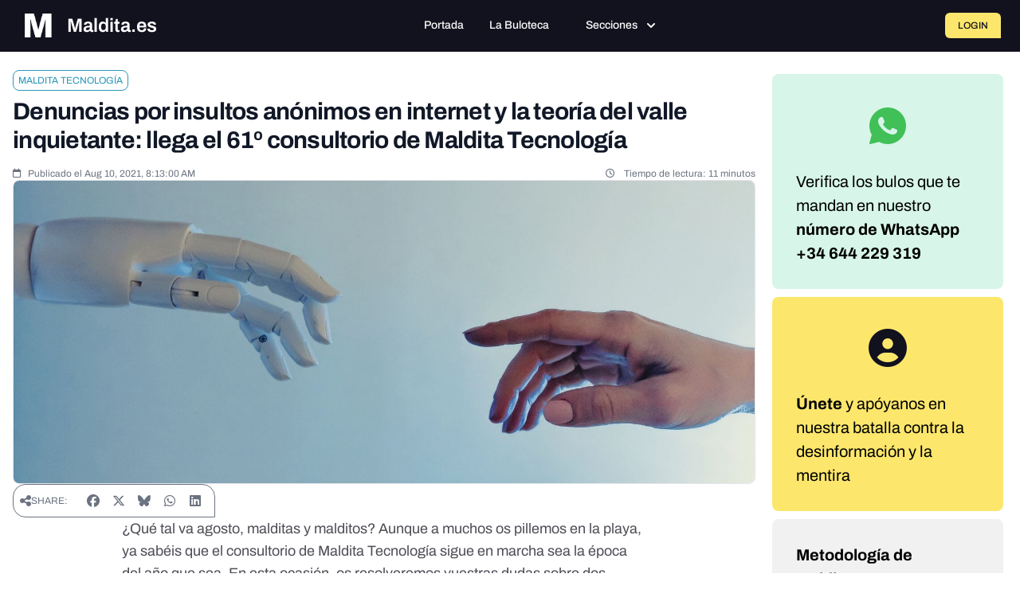

--- FILE ---
content_type: text/javascript; charset=utf-8
request_url: https://maldita.es/build/3553.28c366c5.js
body_size: 31930
content:
(self.webpackChunk=self.webpackChunk||[]).push([[3553],{25490:(e,t,n)=>{var r={"./alert_controller.js":46289,"./auto_link_controller.js":3131,"./category_filter_controller.js":49738,"./collapsible_controller.js":38079,"./donation_controller.js":23147,"./dropdown_controller.js":94734,"./expert_controller.js":61673,"./expertise_controller.js":17650,"./featured_order_controller.js":52234,"./featured_scroll_controller.js":89325,"./form_controller.js":2547,"./hello_controller.js":34727,"./info_card_toggle_controller.js":57761,"./media_modal_controller.js":23821,"./mobile_tabs_controller.js":23954,"./modal_controller.js":84192,"./more_media_modal_controller.js":63029,"./newduda_controller.js":56981,"./rating_controller.js":33062,"./select2_controller.js":33461,"./solved_scroll_controller.js":78446,"./subscription_controller.js":15322,"./theme_preview_controller.js":85881,"./toast_controller.js":34726,"./tomselect_controller.js":71991,"./trix_live_controller.js":71109};function i(e){var t=o(e);return n(t)}function o(e){if(!n.o(r,e)){var t=new Error("Cannot find module '"+e+"'");throw t.code="MODULE_NOT_FOUND",t}return r[e]}i.keys=function(){return Object.keys(r)},i.resolve=o,e.exports=i,i.id=25490},22940:(e,t,n)=>{"use strict";n.d(t,{A:()=>_});var r=n(64467),i=n(80296),o=n(45458),a=n(82284),s=n(23029),l=n(92901),u=n(56822),c=n(53954),d=n(9417),h=n(85501),f=(n(16280),n(52675),n(76918),n(28706),n(88431),n(2008),n(50113),n(51629),n(23418),n(74423),n(64346),n(23792),n(62062),n(44114),n(72712),n(62010),n(2892),n(67945),n(84185),n(5506),n(83851),n(81278),n(79432),n(26099),n(3362),n(27495),n(31415),n(21699),n(60825),n(15472),n(47764),n(25440),n(73772),n(30958),n(23500),n(62953),n(52891)),v=n(92354);function m(e,t){var n=Object.keys(e);if(Object.getOwnPropertySymbols){var r=Object.getOwnPropertySymbols(e);t&&(r=r.filter((function(t){return Object.getOwnPropertyDescriptor(e,t).enumerable}))),n.push.apply(n,r)}return n}function p(e){for(var t=1;t<arguments.length;t++){var n=null!=arguments[t]?arguments[t]:{};t%2?m(Object(n),!0).forEach((function(t){(0,r.A)(e,t,n[t])})):Object.getOwnPropertyDescriptors?Object.defineProperties(e,Object.getOwnPropertyDescriptors(n)):m(Object(n)).forEach((function(t){Object.defineProperty(e,t,Object.getOwnPropertyDescriptor(n,t))}))}return e}function g(e,t,n){return t=(0,c.A)(t),(0,u.A)(e,y()?Reflect.construct(t,n||[],(0,c.A)(e).constructor):t.apply(e,n))}function y(){try{var e=!Boolean.prototype.valueOf.call(Reflect.construct(Boolean,[],(function(){})))}catch(e){}return(y=function(){return!!e})()}var b,k,A,E,w,T,x,S,L,M,C=function(e){throw TypeError(e)},O=function(e,t,n){return t.has(e)||C("Cannot "+n)},I=function(e,t,n){return O(e,t,"read from private field"),n?n.call(e):t.get(e)},R=function(e,t,n){return t.has(e)?C("Cannot add the same private member more than once"):t instanceof WeakSet?t.add(e):t.set(e,n)},B=function(e,t,n){return O(e,t,"access private method"),n},P=function(e){function t(){var e;return(0,s.A)(this,t),e=g(this,t,arguments),R((0,d.A)(e),b),e.isObserving=!1,e.hasLoadedChoicesPreviously=!1,e.originalOptions=[],R((0,d.A)(e),S,(function(e){return Array.isArray(e)?e.reduce((function(e,t){return"string"==typeof t&&(e[t]={}),"object"===(0,a.A)(t)&&t.name&&(e[t.name]=t.options||{}),e}),{}):e})),e}return(0,h.A)(t,e),(0,l.A)(t,[{key:"initialize",value:function(){var e=this;this.mutationObserver||(this.mutationObserver=new MutationObserver((function(t){e.onMutations(t)})))}},{key:"connect",value:function(){this.selectElement&&(this.originalOptions=this.createOptionsDataStructure(this.selectElement)),this.initializeTomSelect()}},{key:"initializeTomSelect",value:function(){this.selectElement&&this.selectElement.setAttribute("data-skip-morph",""),this.urlValue?this.tomSelect=B(this,b,w).call(this,this.urlValue,this.hasMinCharactersValue?this.minCharactersValue:null):this.optionsAsHtmlValue?this.tomSelect=B(this,b,E).call(this):(this.tomSelect=B(this,b,A).call(this),this.startMutationObserver())}},{key:"disconnect",value:function(){this.stopMutationObserver();var e=[];this.selectElement&&(e=this.selectElement.multiple?Array.from(this.selectElement.options).filter((function(e){return e.selected})).map((function(e){return e.value})):[this.selectElement.value]),this.tomSelect.destroy(),this.selectElement&&(this.selectElement.multiple?Array.from(this.selectElement.options).forEach((function(t){t.selected=e.includes(t.value)})):this.selectElement.value=e[0])}},{key:"urlValueChanged",value:function(){this.resetTomSelect()}},{key:"getMaxOptions",value:function(){return this.selectElement?this.selectElement.options.length:50}},{key:"selectElement",get:function(){return this.element instanceof HTMLSelectElement?this.element:null}},{key:"formElement",get:function(){if(!(this.element instanceof HTMLInputElement||this.element instanceof HTMLSelectElement))throw new Error("Autocomplete Stimulus controller can only be used on an <input> or <select>.");return this.element}},{key:"dispatchEvent",value:function(e,t){this.dispatch(e,{detail:t,prefix:"autocomplete"})}},{key:"preload",get:function(){return this.hasPreloadValue?"false"!==this.preloadValue&&("true"===this.preloadValue||this.preloadValue):"focus"}},{key:"resetTomSelect",value:function(){if(this.tomSelect){this.dispatchEvent("before-reset",{tomSelect:this.tomSelect}),this.stopMutationObserver();var e=this.element.innerHTML,t=this.tomSelect.getValue();this.tomSelect.destroy(),this.element.innerHTML=e,this.initializeTomSelect(),this.tomSelect.setValue(t)}}},{key:"changeTomSelectDisabledState",value:function(e){this.stopMutationObserver(),e?this.tomSelect.disable():this.tomSelect.enable(),this.startMutationObserver()}},{key:"startMutationObserver",value:function(){!this.isObserving&&this.mutationObserver&&(this.mutationObserver.observe(this.element,{childList:!0,subtree:!0,attributes:!0,characterData:!0,attributeOldValue:!0}),this.isObserving=!0)}},{key:"stopMutationObserver",value:function(){this.isObserving&&this.mutationObserver&&(this.mutationObserver.disconnect(),this.isObserving=!1)}},{key:"onMutations",value:function(e){var t=this,n=!1,r=!1;e.forEach((function(e){switch(e.type){case"attributes":if(e.target===t.element&&"disabled"===e.attributeName){n=!0;break}if(e.target===t.element&&"multiple"===e.attributeName){t.element.hasAttribute("multiple")!==("multiple"===e.oldValue)&&(r=!0);break}}}));var i=this.selectElement?this.createOptionsDataStructure(this.selectElement):[];this.areOptionsEquivalent(i)&&!r||(this.originalOptions=i,this.resetTomSelect()),n&&this.changeTomSelectDisabledState(this.formElement.disabled)}},{key:"createOptionsDataStructure",value:function(e){return Array.from(e.options).map((function(e){return{value:e.value,text:e.text}}))}},{key:"areOptionsEquivalent",value:function(e){var t=this.originalOptions.filter((function(e){return""!==e.value})),n=e.filter((function(e){return""!==e.value})),r=this.originalOptions.find((function(e){return""===e.value})),i=e.find((function(e){return""===e.value}));if(r&&i&&r.text!==i.text)return!1;if(t.length!==n.length)return!1;var a=function(e){return"".concat(e.value,"-").concat(e.text)},s=new Set(t.map(a)),l=new Set(n.map(a));return s.size===l.size&&(0,o.A)(s).every((function(e){return l.has(e)}))}}]),t}(f.xI);b=new WeakSet,k=function(){var e=this,t={},n=!this.selectElement||this.selectElement.multiple;this.formElement.disabled||n||(t.clear_button={title:""}),n&&(t.remove_button={title:""}),this.urlValue&&(t.virtual_scroll={});var r={render:{no_results:function(){return'<div class="no-results">'.concat(e.noResultsFoundTextValue,"</div>")},option_create:function(t,n){return'<div class="create">'.concat(e.createOptionTextValue.replace("%placeholder%","<strong>".concat(n(t.input),"</strong>")),"</div>")}},plugins:t,onItemAdd:function(){e.tomSelect.setTextboxValue("")},closeAfterSelect:!0,onOptionAdd:function(t,n){var r=e.tomSelect.input,o=null,a=n[e.tomSelect.settings.optgroupField];if(a&&e.tomSelect.optgroups&&(o=e.tomSelect.optgroups[a])){var s=r.querySelector('optgroup[label="'.concat(o.label,'"]'));s&&(r=s)}var l=document.createElement("option");l.value=t,l.text=n[e.tomSelect.settings.labelField];for(var u=n.$order,c=null,d=0,h=Object.entries(e.tomSelect.options);d<h.length;d++){var f=(0,i.A)(h[d],2)[1];if(f.$order===u){c=r.querySelector(':scope > option[value="'.concat(CSS.escape(f[e.tomSelect.settings.valueField]),'"]'));break}}c?c.insertAdjacentElement("afterend",l):u>=0?r.append(l):r.prepend(l)}};return this.selectElement||this.urlValue||(r.shouldLoad=function(){return!1}),B(this,b,x).call(this,r,this.tomSelectOptionsValue)},A=function(){var e=B(this,b,x).call(this,B(this,b,k).call(this),{maxOptions:this.getMaxOptions()});return B(this,b,M).call(this,e)},E=function(){var e,t=this,n=B(this,b,k).call(this),r=null!==(e=n.labelField)&&void 0!==e?e:"text",i=B(this,b,x).call(this,n,{maxOptions:this.getMaxOptions(),score:function(e){var n=t.tomSelect.getScoreFunction(e);return function(e){return n(p(p({},e),{},{text:B(t,b,T).call(t,e[r])}))}},render:{item:function(e){return"<div>".concat(e[r],"</div>")},option:function(e){return"<div>".concat(e[r],"</div>")}}});return B(this,b,M).call(this,i)},w=function(e,t){var n,r=this,i=B(this,b,k).call(this),o=null!==(n=i.labelField)&&void 0!==n?n:"text",a=B(this,b,x).call(this,i,{firstUrl:function(t){var n=e.includes("?")?"&":"?";return"".concat(e).concat(n,"query=").concat(encodeURIComponent(t))},load:function(e,t){var n=this,r=this.getUrl(e);fetch(r).then((function(e){return e.json()})).then((function(r){n.setNextUrl(e,r.next_page),t(r.results.options||r.results,r.results.optgroups||[])})).catch((function(){return t([],[])}))},shouldLoad:function(e){return null!==t?e.length>=t:!!r.hasLoadedChoicesPreviously||(e.length>0&&(r.hasLoadedChoicesPreviously=!0),e.length>=3)},optgroupField:"group_by",score:function(e){return function(e){return 1}},render:{option:function(e){return"<div>".concat(e[o],"</div>")},item:function(e){return"<div>".concat(e[o],"</div>")},loading_more:function(){return'<div class="loading-more-results">'.concat(r.loadingMoreTextValue,"</div>")},no_more_results:function(){return'<div class="no-more-results">'.concat(r.noMoreResultsTextValue,"</div>")},no_results:function(){return'<div class="no-results">'.concat(r.noResultsFoundTextValue,"</div>")},option_create:function(e,t){return'<div class="create">'.concat(r.createOptionTextValue.replace("%placeholder%","<strong>".concat(t(e.input),"</strong>")),"</div>")}},preload:this.preload});return B(this,b,M).call(this,a)},T=function(e){return e.replace(/(<([^>]+)>)/gi,"")},x=function(e,t){return p(p(p({},e),t),{},{plugins:B(this,b,L).call(this,p(p({},I(this,S).call(this,e.plugins||{})),I(this,S).call(this,t.plugins||{})))})},S=new WeakMap,L=function(e){return Object.entries(e).reduce((function(e,t){var n=(0,i.A)(t,2),r=n[0],o=n[1];return!1!==o&&(e[r]=o),e}),{})},M=function(e){var t={options:e};this.dispatchEvent("pre-connect",t);var n=new v.A(this.formElement,e),r={tomSelect:n,options:e};return this.dispatchEvent("connect",r),n},P.values={url:String,optionsAsHtml:Boolean,loadingMoreText:String,noResultsFoundText:String,noMoreResultsText:String,createOptionText:String,minCharacters:Number,tomSelectOptions:Object,preload:String};var F=n(42717),N=n(70143),D=n(53751);function V(e,t,n){return t=(0,c.A)(t),(0,u.A)(e,j()?Reflect.construct(t,n||[],(0,c.A)(e).constructor):t.apply(e,n))}function j(){try{var e=!Boolean.prototype.valueOf.call(Reflect.construct(Boolean,[],(function(){})))}catch(e){}return(j=function(){return!!e})()}var H=function(e){function t(){return(0,s.A)(this,t),V(this,t,arguments)}return(0,h.A)(t,e),(0,l.A)(t,[{key:"connect",value:function(){var e;this.props=null!==(e=this.propsValue)&&void 0!==e?e:null,this.dispatchEvent("connect",{componentName:this.componentValue,props:this.props});var t=window.resolveVueComponent(this.componentValue);this.app=(0,D.createApp)(t,this.props),void 0!==this.element.__vue_app__&&this.element.__vue_app__.unmount(),this.dispatchEvent("before-mount",{componentName:this.componentValue,component:t,props:this.props,app:this.app}),this.app.mount(this.element),this.dispatchEvent("mount",{componentName:this.componentValue,component:t,props:this.props})}},{key:"disconnect",value:function(){this.app.unmount(),this.dispatchEvent("unmount",{componentName:this.componentValue,props:this.props})}},{key:"dispatchEvent",value:function(e,t){this.dispatch(e,{detail:t,prefix:"vue"})}}]),t}(f.xI);H.values={component:String,props:Object};const _={"symfony--ux-autocomplete--autocomplete":P,live:F.Ay,"symfony--ux-turbo--turbo-core":N.A,"symfony--ux-vue--vue":H}},46289:(e,t,n)=>{"use strict";n.r(t),n.d(t,{default:()=>d});n(26099),n(60825),n(15472);var r=n(23029),i=n(92901),o=n(56822),a=n(53954),s=n(85501),l=n(64467);n(2892),n(76031);function u(e,t,n){return t=(0,a.A)(t),(0,o.A)(e,c()?Reflect.construct(t,n||[],(0,a.A)(e).constructor):t.apply(e,n))}function c(){try{var e=!Boolean.prototype.valueOf.call(Reflect.construct(Boolean,[],(function(){})))}catch(e){}return(c=function(){return!!e})()}var d=function(e){function t(){return(0,r.A)(this,t),u(this,t,arguments)}return(0,s.A)(t,e),(0,i.A)(t,[{key:"connect",value:function(){var e=this;this.autoDismissValue&&(this.timeout=setTimeout((function(){e.dismiss()}),this.delayValue))}},{key:"disconnect",value:function(){this.timeout&&clearTimeout(this.timeout)}},{key:"dismiss",value:function(){var e=this;this.element.style.transition="opacity 0.3s ease-out",this.element.style.opacity="0",setTimeout((function(){e.element.remove()}),300)}}]),t}(n(52891).xI);(0,l.A)(d,"values",{autoDismiss:{type:Boolean,default:!1},delay:{type:Number,default:5e3}})},3131:(e,t,n)=>{"use strict";n.r(t),n.d(t,{default:()=>c});n(26099),n(60825),n(15472);var r=n(23029),i=n(92901),o=n(56822),a=n(53954),s=n(85501);n(27495),n(25440);function l(e,t,n){return t=(0,a.A)(t),(0,o.A)(e,u()?Reflect.construct(t,n||[],(0,a.A)(e).constructor):t.apply(e,n))}function u(){try{var e=!Boolean.prototype.valueOf.call(Reflect.construct(Boolean,[],(function(){})))}catch(e){}return(u=function(){return!!e})()}var c=function(e){function t(){return(0,r.A)(this,t),l(this,t,arguments)}return(0,s.A)(t,e),(0,i.A)(t,[{key:"connect",value:function(){this.linkifyText()}},{key:"linkifyText",value:function(){var e=this.element,t=e.innerHTML,n=t.replace(/(\b(https?|ftp):\/\/[-A-Z0-9+&@#\/%?=~_|!:,.;]*[-A-Z0-9+&@#\/%=~_|])/gim,(function(e){return'<a href="'+e+'" target="_blank" rel="noopener noreferrer" class="text-blue-600 hover:text-blue-800 underline">'+e+"</a>"}));t!==n&&(e.innerHTML=n)}}]),t}(n(52891).xI)},49738:(e,t,n)=>{"use strict";n.r(t),n.d(t,{default:()=>d});n(60825),n(15472);var r=n(23029),i=n(92901),o=n(56822),a=n(53954),s=n(85501),l=n(64467);n(28706),n(51629),n(94170),n(26099),n(58940),n(27495),n(71761),n(25440),n(23500),n(76031);function u(e,t,n){return t=(0,a.A)(t),(0,o.A)(e,c()?Reflect.construct(t,n||[],(0,a.A)(e).constructor):t.apply(e,n))}function c(){try{var e=!Boolean.prototype.valueOf.call(Reflect.construct(Boolean,[],(function(){})))}catch(e){}return(c=function(){return!!e})()}var d=function(e){function t(){return(0,r.A)(this,t),u(this,t,arguments)}return(0,s.A)(t,e),(0,i.A)(t,[{key:"connect",value:function(){var e=this;this.observer=new MutationObserver((function(t){t.forEach((function(t){"attributes"===t.type&&"data-current-page"===t.attributeName&&e.handlePageChange()}))})),this.observer.observe(this.element,{attributes:!0,attributeFilter:["data-current-page"]}),this.element.addEventListener("live:render:finished",this.handleRenderFinished.bind(this)),this.previousPage=parseInt(this.element.dataset.currentPage)||this.getCurrentPage();var t={page:this.previousPage,component:"category-filter",url:window.location.href};window.history.replaceState(t,"",window.location.pathname)}},{key:"disconnect",value:function(){this.observer&&this.observer.disconnect(),this.element.removeEventListener("live:render:finished",this.handleRenderFinished.bind(this))}},{key:"handlePageChange",value:function(){var e=this,t=parseInt(this.element.dataset.currentPage)||1;t!==this.previousPage&&(this.updateUrl(t),this.previousPage=t,setTimeout((function(){e.scrollToTop()}),100))}},{key:"handleRenderFinished",value:function(e){this.handlePageChange()}},{key:"getCurrentPage",value:function(){var e=window.location.pathname.match(/\/page\/(\d+)/);return e?parseInt(e[1]):1}},{key:"updateUrl",value:function(e){var t=this.element.dataset.baseUrl||"/buloteca";t=t.replace(/\/$/,"");var n=1===e?t+"/":"".concat(t,"/page/").concat(e),r={page:e,component:"category-filter",url:window.location.href};window.history.pushState(r,"",n)}},{key:"scrollToTop",value:function(){var e=(this.hasContentTarget?this.contentTarget:this.element).getBoundingClientRect().top+window.pageYOffset-100;window.scrollTo({top:Math.max(0,e),behavior:"smooth"})}}]),t}(n(52891).xI);(0,l.A)(d,"targets",["content"])},38079:(e,t,n)=>{"use strict";n.r(t),n.d(t,{default:()=>d});n(26099),n(60825),n(15472);var r=n(23029),i=n(92901),o=n(56822),a=n(53954),s=n(85501),l=n(64467);n(2892);function u(e,t,n){return t=(0,a.A)(t),(0,o.A)(e,c()?Reflect.construct(t,n||[],(0,a.A)(e).constructor):t.apply(e,n))}function c(){try{var e=!Boolean.prototype.valueOf.call(Reflect.construct(Boolean,[],(function(){})))}catch(e){}return(c=function(){return!!e})()}var d=function(e){function t(){return(0,r.A)(this,t),u(this,t,arguments)}return(0,s.A)(t,e),(0,i.A)(t,[{key:"connect",value:function(){this.updateState()}},{key:"toggle",value:function(){this.openValue=!this.openValue,this.updateState()}},{key:"updateState",value:function(){this.hasContentTarget&&(this.openValue?(this.contentTarget.classList.remove("hidden"),this.contentTarget.style.maxHeight=this.contentTarget.scrollHeight+"px"):(this.contentTarget.classList.add("hidden"),this.contentTarget.style.maxHeight="0px")),this.hasIconTarget&&(this.openValue?this.iconTarget.style.transform="rotate(180deg)":this.iconTarget.style.transform="rotate(0deg)")}},{key:"openValueChanged",value:function(){this.updateState()}}]),t}(n(52891).xI);(0,l.A)(d,"targets",["content","icon"]),(0,l.A)(d,"values",{open:{type:Boolean,default:!1},duration:{type:Number,default:300}})},23147:(e,t,n)=>{"use strict";n.r(t),n.d(t,{default:()=>v});n(60825),n(15472);var r=n(10467),i=n(23029),o=n(92901),a=n(56822),s=n(53954),l=n(85501),u=n(64467),c=n(54756),d=n.n(c);n(16280),n(76918),n(28706),n(51629),n(33110),n(26099),n(78459),n(58940),n(3362),n(23500);function h(e,t,n){return t=(0,s.A)(t),(0,a.A)(e,f()?Reflect.construct(t,n||[],(0,s.A)(e).constructor):t.apply(e,n))}function f(){try{var e=!Boolean.prototype.valueOf.call(Reflect.construct(Boolean,[],(function(){})))}catch(e){}return(f=function(){return!!e})()}var v=function(e){function t(){return(0,i.A)(this,t),h(this,t,arguments)}var n;return(0,l.A)(t,e),(0,o.A)(t,[{key:"connect",value:function(){this.updateAmountButtons()}},{key:"setAmount",value:function(e){var t=e.currentTarget.dataset.amount;this.amountTarget.value=t,this.updateAmountButtons()}},{key:"updateAmountButtons",value:function(){var e=parseInt(this.amountTarget.value);document.querySelectorAll(".amount-btn").forEach((function(t){parseInt(t.dataset.amount)===e?(t.classList.add("border-[#FCE74C]","bg-[#FCE74C]/10"),t.classList.remove("border-gray-300")):(t.classList.remove("border-[#FCE74C]","bg-[#FCE74C]/10"),t.classList.add("border-gray-300"))}))}},{key:"submit",value:(n=(0,r.A)(d().mark((function e(t){var n,r,i,o,a,s;return d().wrap((function(e){for(;;)switch(e.prev=e.next){case 0:if(t.preventDefault(),this.hideError(),this.buttonTextTarget.classList.add("hidden"),this.loadingTarget.classList.remove("hidden"),this.submitButtonTarget.disabled=!0,n=parseFloat(this.amountTarget.value),r=this.recurringTarget.checked,i=parseFloat(this.amountTarget.min),o=parseFloat(this.amountTarget.max),!(isNaN(n)||n<i||n>o)){e.next=13;break}return this.showError("Por favor, introduce una cantidad entre ".concat(i,"€ y ").concat(o.toLocaleString("es-ES"),"€")),this.resetButton(),e.abrupt("return");case 13:return e.prev=13,e.next=16,fetch("/comunidad/donation/checkout",{method:"POST",headers:{"Content-Type":"application/json","X-Requested-With":"XMLHttpRequest"},body:JSON.stringify({amount:n,recurring:r})});case 16:return a=e.sent,e.next=19,a.json();case 19:if(s=e.sent,a.ok){e.next=22;break}throw new Error(s.error||"Error al procesar la donación");case 22:if(!s.checkoutUrl){e.next=26;break}window.location.href=s.checkoutUrl,e.next=27;break;case 26:throw new Error("No se pudo obtener la URL de pago");case 27:e.next=34;break;case 29:e.prev=29,e.t0=e.catch(13),console.error("Donation error:",e.t0),this.showError(e.t0.message||"Error al procesar la donación. Por favor, inténtalo de nuevo."),this.resetButton();case 34:case"end":return e.stop()}}),e,this,[[13,29]])}))),function(e){return n.apply(this,arguments)})},{key:"showError",value:function(e){this.hasErrorTarget&&(this.errorTarget.textContent=e,this.errorTarget.classList.remove("hidden"),this.errorTarget.scrollIntoView({behavior:"smooth",block:"nearest"}))}},{key:"hideError",value:function(){this.hasErrorTarget&&(this.errorTarget.classList.add("hidden"),this.errorTarget.textContent="")}},{key:"resetButton",value:function(){this.buttonTextTarget.classList.remove("hidden"),this.loadingTarget.classList.add("hidden"),this.submitButtonTarget.disabled=!1}}]),t}(n(52891).xI);(0,u.A)(v,"targets",["amount","recurring","buttonText","loading","error","submitButton"])},94734:(e,t,n)=>{"use strict";n.r(t),n.d(t,{default:()=>d});n(26099),n(60825),n(15472);var r=n(23029),i=n(92901),o=n(56822),a=n(53954),s=n(85501),l=n(64467);n(94170);function u(e,t,n){return t=(0,a.A)(t),(0,o.A)(e,c()?Reflect.construct(t,n||[],(0,a.A)(e).constructor):t.apply(e,n))}function c(){try{var e=!Boolean.prototype.valueOf.call(Reflect.construct(Boolean,[],(function(){})))}catch(e){}return(c=function(){return!!e})()}var d=function(e){function t(){return(0,r.A)(this,t),u(this,t,arguments)}return(0,s.A)(t,e),(0,i.A)(t,[{key:"toggle",value:function(e){e.stopPropagation(),this.menuTarget.classList.toggle("hidden"),this.updateAriaAttributes()}},{key:"close",value:function(e){this.autoCloseValue&&!this.element.contains(e.target)&&(this.menuTarget.classList.add("hidden"),this.updateAriaAttributes())}},{key:"updateAriaAttributes",value:function(){var e=!this.menuTarget.classList.contains("hidden");this.element.setAttribute("aria-expanded",e)}},{key:"connect",value:function(){this.autoCloseValue&&document.addEventListener("click",this.close.bind(this))}},{key:"disconnect",value:function(){document.removeEventListener("click",this.close.bind(this))}}]),t}(n(52891).xI);(0,l.A)(d,"targets",["menu"]),(0,l.A)(d,"values",{autoClose:{type:Boolean,default:!0}})},61673:(e,t,n)=>{"use strict";n.r(t),n.d(t,{default:()=>m});n(26099),n(60825),n(15472);var r=n(10467),i=n(23029),o=n(92901),a=n(56822),s=n(53954),l=n(85501),u=n(54756),c=n.n(u),d=n(52891),h=n(42717);function f(e,t,n){return t=(0,s.A)(t),(0,a.A)(e,v()?Reflect.construct(t,n||[],(0,s.A)(e).constructor):t.apply(e,n))}function v(){try{var e=!Boolean.prototype.valueOf.call(Reflect.construct(Boolean,[],(function(){})))}catch(e){}return(v=function(){return!!e})()}var m=function(e){function t(){return(0,i.A)(this,t),f(this,t,arguments)}var n;return(0,l.A)(t,e),(0,o.A)(t,[{key:"initialize",value:(n=(0,r.A)(c().mark((function e(){var t=this;return c().wrap((function(e){for(;;)switch(e.prev=e.next){case 0:return e.next=2,(0,h.QQ)(this.element);case 2:this.component=e.sent,document.documentElement.addEventListener("turbo:submit-start",(function(){t.element.classList.add("animate__animated","animate__fadeOutLeft"),t.component.disconnect()}));case 4:case"end":return e.stop()}}),e,this)}))),function(){return n.apply(this,arguments)})}]),t}(d.xI)},17650:(e,t,n)=>{"use strict";n.r(t),n.d(t,{default:()=>d});n(26099),n(60825),n(15472);var r=n(23029),i=n(92901),o=n(56822),a=n(53954),s=n(85501),l=n(64467);function u(e,t,n){return t=(0,a.A)(t),(0,o.A)(e,c()?Reflect.construct(t,n||[],(0,a.A)(e).constructor):t.apply(e,n))}function c(){try{var e=!Boolean.prototype.valueOf.call(Reflect.construct(Boolean,[],(function(){})))}catch(e){}return(c=function(){return!!e})()}var d=function(e){function t(){return(0,r.A)(this,t),u(this,t,arguments)}return(0,s.A)(t,e),(0,i.A)(t,[{key:"connect",value:function(){this.updateVisibility()}},{key:"stateValueChanged",value:function(){this.updateVisibility()}},{key:"updateVisibility",value:function(){switch(this.hideAllSections(),this.stateValue){case"none":this.hasNoExpertiseTarget&&this.noExpertiseTarget.classList.remove("hidden");break;case"private":this.hasPrivateExpertiseTarget&&this.privateExpertiseTarget.classList.remove("hidden");break;case"public":this.hasPublicExpertiseTarget&&this.publicExpertiseTarget.classList.remove("hidden")}}},{key:"hideAllSections",value:function(){this.hasNoExpertiseTarget&&this.noExpertiseTarget.classList.add("hidden"),this.hasPrivateExpertiseTarget&&this.privateExpertiseTarget.classList.add("hidden"),this.hasPublicExpertiseTarget&&this.publicExpertiseTarget.classList.add("hidden")}},{key:"makePublic",value:function(){this.stateValue="public"}},{key:"makePrivate",value:function(){this.stateValue="private"}},{key:"addExpertise",value:function(){}}]),t}(n(52891).xI);(0,l.A)(d,"targets",["noExpertise","privateExpertise","publicExpertise"]),(0,l.A)(d,"values",{state:String})},52234:(e,t,n)=>{"use strict";n.r(t),n.d(t,{default:()=>p});n(60825),n(15472);var r=n(10467),i=n(23029),o=n(92901),a=n(56822),s=n(53954),l=n(85501),u=n(64467),c=n(54756),d=n.n(c),h=(n(16280),n(76918),n(2008),n(51629),n(23418),n(62062),n(59089),n(23288),n(33110),n(26099),n(58940),n(3362),n(27495),n(47764),n(25440),n(23500),n(76031),n(52891)),f=n(28079);function v(e,t,n){return t=(0,s.A)(t),(0,a.A)(e,m()?Reflect.construct(t,n||[],(0,s.A)(e).constructor):t.apply(e,n))}function m(){try{var e=!Boolean.prototype.valueOf.call(Reflect.construct(Boolean,[],(function(){})))}catch(e){}return(m=function(){return!!e})()}var p=function(e){function t(){return(0,i.A)(this,t),v(this,t,arguments)}var n;return(0,l.A)(t,e),(0,o.A)(t,[{key:"connect",value:function(){this.isReordering=!1,this.sortable=null,this.updateCardWidths()}},{key:"updateCardWidths",value:function(){this.containerTarget.querySelectorAll(".featured-scroll-item:not(.draggable-mirror)").forEach((function(e,t){var n=0===t;e.classList.toggle("md:w-[480px]",n),e.classList.toggle("md:w-[300px]",!n)}))}},{key:"toggleReorder",value:function(){var e=this,t=document.getElementById("reorder-btn");this.isReordering?(t.textContent="Reordenar",this.isReordering=!1,this.removeShakeEffect(),this.hasHideCardButtonTarget&&this.hideCardButtonTarget.classList.add("hidden"),this.sortable&&(this.sortable.destroy(),this.sortable=null),this.saveNewOrder()):(t.textContent="Confirmar",this.isReordering=!0,this.applyShakeEffect(),this.hasHideCardButtonTarget&&this.hideCardButtonTarget.classList.remove("hidden"),this.sortable=new f.L1(this.containerTarget,{draggable:".featured-scroll-item:not([data-static-card])",mirror:{appendTo:this.containerTarget,constrainDimensions:!0,xAxis:!0,cursorOffset:null},classes:{"draggable-mirror":"active-drag-mirror featured-drag-mirror"}}),this.sortable.on("drag:start",(function(e){e.data.source.classList.remove("shake-item"),e.data.source.classList.add("md:w-[300px]"),e.data.source.classList.remove("md:w-[480px]")})),this.sortable.on("drag:move",(function(){e.updateCardWidths()})),this.sortable.on("drag:stop",(function(t){t.data.source.classList.add("shake-item"),setTimeout((function(){e.updateCardWidths(),t.data.source.classList.add("shake-item")}),50)})))}},{key:"applyShakeEffect",value:function(){var e=document.createElement("style");e.id="shake-effect-style",e.textContent="\n            .shake-item {\n                animation: gentleShake 1s infinite ease-in-out;\n                cursor: move;\n                border: 2px dashed rgba(59, 130, 246, 0.3);\n                border-radius: 0.5rem;\n                transition: all 0.2s;\n            }\n            @keyframes gentleShake {\n                0%, 100% { transform: translateX(0); }\n                25% { transform: translateX(-3px); }\n                50% { transform: translateX(2px); }\n                75% { transform: translateX(-1px); }\n            }\n            .dragging-mirror {\n                z-index: 1000;\n                box-shadow: 0 10px 15px -3px rgba(0, 0, 0, 0.1);\n            }\n            .dragging-original {\n                opacity: 0.5;\n            }\n        ",document.head.appendChild(e),this.containerTarget.querySelectorAll(".featured-scroll-item:not([data-static-card])").forEach((function(e){e.classList.add("shake-item")}))}},{key:"removeShakeEffect",value:function(){var e=document.getElementById("shake-effect-style");e&&e.remove(),this.containerTarget.querySelectorAll(".featured-scroll-item:not([data-static-card])").forEach((function(e){e.classList.remove("shake-item","dragging-original"),e.style.cssText=""}))}},{key:"saveNewOrder",value:(n=(0,r.A)(d().mark((function e(){var t,n,r,i;return d().wrap((function(e){for(;;)switch(e.prev=e.next){case 0:return t=Array.from(this.containerTarget.querySelectorAll(".featured-scroll-item")).filter((function(e){return e.dataset.threadId})),n=t.map((function(e,t){return{id:parseInt(e.dataset.threadId),order:t}})),e.prev=2,e.next=5,fetch(this.reorderUrlValue,{method:"POST",headers:{"Content-Type":"application/json",Accept:"application/json","X-Requested-With":"XMLHttpRequest"},body:JSON.stringify({order:n})});case 5:return r=e.sent,e.next=8,r.json();case 8:if(i=e.sent,r.ok){e.next=11;break}throw new Error(i.message||"Error al guardar el nuevo orden");case 11:this.showNotification("Orden guardado correctamente","success"),e.next=18;break;case 14:e.prev=14,e.t0=e.catch(2),console.error("Error:",e.t0),this.showNotification(e.t0.message||"Error al guardar los cambios","error");case 18:case"end":return e.stop()}}),e,this,[[2,14]])}))),function(){return n.apply(this,arguments)})},{key:"showNotification",value:function(e){var t=this,n=arguments.length>1&&void 0!==arguments[1]?arguments[1]:"success",r=document.getElementById("toast-container"),i=document.getElementById("toast-".concat(n,"-template"));if(i){var o=i.firstElementChild.cloneNode(!0),a="toast-".concat(Date.now());o.id=a;var s=o.querySelector(".ms-3.text-sm.font-normal");s&&(s.textContent=e);var l=o.querySelector("button");l&&(l.setAttribute("data-dismiss-target","#".concat(a)),l.addEventListener("click",(function(){return t.removeToast(a)}))),o.classList.add("transition","ease-out","duration-300","transform"),o.style.opacity="0",o.style.transform="translateY(20px)",o.offsetWidth,o.style.opacity="1",o.style.transform="translateY(0)",r.appendChild(o),setTimeout((function(){t.removeToast(a)}),5e3)}}},{key:"removeToast",value:function(e){var t=document.getElementById(e);t&&(t.classList.replace("animate-[fadeInUp_0.3s_ease-out_forwards]","animate-[fadeOut_0.3s_ease-out_forwards]"),setTimeout((function(){return t.remove()}),300))}}]),t}(h.xI);(0,u.A)(p,"targets",["container","hideCardButton"]),(0,u.A)(p,"values",{reorderUrl:String})},89325:(e,t,n)=>{"use strict";n.r(t),n.d(t,{default:()=>d});n(60825),n(15472);var r=n(23029),i=n(92901),o=n(56822),a=n(53954),s=n(85501),l=n(64467);n(51629),n(23418),n(25276),n(23792),n(36033),n(26099),n(58940),n(47764),n(23500),n(62953),n(76031);function u(e,t,n){return t=(0,a.A)(t),(0,o.A)(e,c()?Reflect.construct(t,n||[],(0,a.A)(e).constructor):t.apply(e,n))}function c(){try{var e=!Boolean.prototype.valueOf.call(Reflect.construct(Boolean,[],(function(){})))}catch(e){}return(c=function(){return!!e})()}var d=function(e){function t(){return(0,r.A)(this,t),u(this,t,arguments)}return(0,s.A)(t,e),(0,i.A)(t,[{key:"connect",value:function(){var e=this;this.intersectionRatios=new Map,this.rafId=null,null!==this.element.offsetParent&&(this.handleScroll=function(){window.innerWidth>=768?e.scheduleButtonUpdate():e.updateDots()},window.innerWidth>=768&&(this.setupIntersectionObserver(),this.updateButtons()),this.initializeDots(),this.containerTarget.addEventListener("scroll",this.handleScroll))}},{key:"disconnect",value:function(){this.handleScroll&&(this.containerTarget.removeEventListener("scroll",this.handleScroll),this.observer&&(this.observer.disconnect(),this.observer=null),this.rafId&&(cancelAnimationFrame(this.rafId),this.rafId=null),this.intersectionRatios&&this.intersectionRatios.clear())}},{key:"setupIntersectionObserver",value:function(){var e=this;if(this.hasDotsTarget){var t={root:this.containerTarget,threshold:[0,.1,.2,.3,.4,.5,.6,.7,.8,.9,1],rootMargin:"0px"};this.observer=new IntersectionObserver((function(t){e.handleIntersection(t)}),t),this.containerTarget.querySelectorAll(".featured-scroll-item").forEach((function(t){e.observer.observe(t)})),setTimeout((function(){e.dotElements&&e.updateDotsFromIntersection()}),100)}}},{key:"handleIntersection",value:function(e){var t=this;e.forEach((function(e){var n=Array.from(t.containerTarget.querySelectorAll(".featured-scroll-item")).indexOf(e.target);-1!==n&&t.intersectionRatios.set(n,e.intersectionRatio)})),this.updateDotsFromIntersection()}},{key:"updateDotsFromIntersection",value:function(){if(this.hasDotsTarget&&this.dotElements&&this.element.contains(this.dotsTarget)){for(var e=0,t=this.intersectionRatios.size-1;t>=0;t--){if((this.intersectionRatios.get(t)||0)>=.5){e=t;break}}var n=Math.max(0,e-this.initialVisibleCount);n=Math.min(n,this.dotElements.length-1),this.dotElements.forEach((function(e,t){t===n?(e.classList.remove("bg-gray-300","w-2"),e.classList.add("bg-maldita-black","w-8")):(e.classList.remove("bg-maldita-black","w-8"),e.classList.add("bg-gray-300","w-2"))}))}}},{key:"scheduleButtonUpdate",value:function(){var e=this;this.rafId||(this.rafId=requestAnimationFrame((function(){e.updateButtons(),e.rafId=null})))}},{key:"initializeDots",value:function(){var e=this;if(this.hasDotsTarget){var t=this.containerTarget;if(this.element.contains(this.dotsTarget)){var n;this.scrollItems=t.querySelectorAll(".featured-scroll-item"),this.dotsTarget.innerHTML="";var r=Array.from(this.scrollItems),i=t.clientWidth,o=0,a=0,s=getComputedStyle(t),l=parseInt(s.gap)||parseInt(s.columnGap)||0;r.forEach((function(e,t){var n=e.offsetWidth,s=n+(t<r.length-1?l:0);a+n<=i&&(o++,a+=s)})),this.initialVisibleCount=o;var u=Math.max(0,r.length-o);n=Math.max(1,u);for(var c=function(t){var n=document.createElement("button");n.className="w-2 h-2 rounded-full transition-all duration-200",0===t?n.classList.add("bg-maldita-black","w-8"):n.classList.add("bg-gray-300"),n.dataset.index=t,n.addEventListener("click",(function(){return e.scrollToPosition(t)})),e.dotsTarget.appendChild(n)},d=0;d<n;d++)c(d);this.dotElements=this.dotsTarget.querySelectorAll("button"),window.innerWidth<768&&this.updateDots()}else console.warn("Dots target is outside controller scope, skipping initialization")}}},{key:"updateDots",value:function(){if(this.hasDotsTarget&&this.dotElements&&this.element.contains(this.dotsTarget)){var e=this.containerTarget,t=e.scrollLeft,n=e.clientWidth,r=Array.from(this.scrollItems),i=0,o=0;r.forEach((function(e,r){var a=e.offsetLeft,s=a+e.offsetWidth,l=t,u=t+n,c=Math.max(a,l),d=Math.min(s,u),h=Math.max(0,d-c);h>o&&(o=h,i=r)}));var a=Math.max(0,i-this.initialVisibleCount);a=Math.min(a,this.dotElements.length-1),this.dotElements.forEach((function(e,t){t===a?(e.classList.remove("bg-gray-300","w-2"),e.classList.add("bg-maldita-black","w-8")):(e.classList.remove("bg-maldita-black","w-8"),e.classList.add("bg-gray-300","w-2"))}))}}},{key:"scrollToPosition",value:function(e){var t=this.containerTarget;if(window.innerWidth<768){var n=e*t.clientWidth;t.scrollTo({left:n,behavior:"smooth"})}else{var r=e+this.initialVisibleCount;this.scrollItems&&this.scrollItems[r]&&this.scrollItems[r].scrollIntoView({behavior:"smooth",block:"nearest",inline:"start"})}}},{key:"scrollToIndex",value:function(e){this.scrollToPosition(e)}},{key:"scrollLeft",value:function(){this.containerTarget.scrollBy({left:-300,behavior:"smooth"})}},{key:"scrollRight",value:function(){this.containerTarget.scrollBy({left:300,behavior:"smooth"})}},{key:"updateButtons",value:function(){var e=this.containerTarget,t=e.scrollLeft,n=e.scrollWidth,r=e.clientWidth;this.hasLeftButtonTarget&&(t>0?this.leftButtonTarget.classList.remove("opacity-0","pointer-events-none"):this.leftButtonTarget.classList.add("opacity-0","pointer-events-none")),this.hasRightButtonTarget&&(t<n-r-10?this.rightButtonTarget.classList.remove("opacity-0","pointer-events-none"):this.rightButtonTarget.classList.add("opacity-0","pointer-events-none"))}}]),t}(n(52891).xI);(0,l.A)(d,"targets",["container","leftButton","rightButton","dots"])},2547:(e,t,n)=>{"use strict";n.r(t),n.d(t,{default:()=>d});n(60825),n(15472);var r=n(23029),i=n(92901),o=n(56822),a=n(53954),s=n(85501),l=n(64467);n(51629),n(94170),n(26099),n(23500),n(76031);function u(e,t,n){return t=(0,a.A)(t),(0,o.A)(e,c()?Reflect.construct(t,n||[],(0,a.A)(e).constructor):t.apply(e,n))}function c(){try{var e=!Boolean.prototype.valueOf.call(Reflect.construct(Boolean,[],(function(){})))}catch(e){}return(c=function(){return!!e})()}var d=function(e){function t(){return(0,r.A)(this,t),u(this,t,arguments)}return(0,s.A)(t,e),(0,i.A)(t,[{key:"connect",value:function(){var e=this;this.hasSubmitTarget&&(this.originalTextValue=this.submitTarget.textContent),this.element.setAttribute("novalidate","novalidate"),this.element.addEventListener("submit",this.handleSubmit.bind(this)),this.element.querySelectorAll("input, textarea, select").forEach((function(t){t.addEventListener("blur",(function(){return e.validateField(t)})),t.addEventListener("input",(function(){return e.clearFieldError(t)}))}))}},{key:"handleSubmit",value:function(e){if(!this.element.checkValidity()){e.preventDefault(),e.stopPropagation(),this.element.classList.add("was-validated");var t=this.element.querySelector(":invalid");return t&&(t.focus(),t.scrollIntoView({behavior:"smooth",block:"center"})),"function"==typeof showToast&&showToast("Por favor, corrige los errores en el formulario","error"),!1}return!0}},{key:"submit",value:function(e){this.loadingValue?e.preventDefault():(this.loadingValue=!0,this.updateSubmitButton(),this.clearErrors())}},{key:"success",value:function(){this.loadingValue=!1,this.updateSubmitButton(),this.showSuccess()}},{key:"error",value:function(e){this.loadingValue=!1,this.updateSubmitButton(),this.showErrors(e.detail.errors||["Ha ocurrido un error"])}},{key:"updateSubmitButton",value:function(){this.hasSubmitTarget&&(this.submitTarget.disabled=this.loadingValue,this.loadingValue?this.submitTarget.innerHTML='\n                    <svg class="animate-spin -ml-1 mr-3 h-4 w-4 text-current" xmlns="http://www.w3.org/2000/svg" fill="none" viewBox="0 0 24 24">\n                        <circle class="opacity-25" cx="12" cy="12" r="10" stroke="currentColor" stroke-width="4"></circle>\n                        <path class="opacity-75" fill="currentColor" d="M4 12a8 8 0 018-8V0C5.373 0 0 5.373 0 12h4zm2 5.291A7.962 7.962 0 014 12H0c0 3.042 1.135 5.824 3 7.938l3-2.647z"></path>\n                    </svg>\n                    Guardando...\n                ':this.submitTarget.textContent=this.originalTextValue)}},{key:"clearErrors",value:function(){this.errorTargets.forEach((function(e){return e.remove()}))}},{key:"showErrors",value:function(e){var t=this;e.forEach((function(e){var n=document.createElement("div");n.className="text-red-600 text-sm mt-1",n.textContent=e,n.setAttribute("data-form-target","error"),t.element.appendChild(n)}))}},{key:"showSuccess",value:function(){if("function"==typeof showToast)showToast("Guardado correctamente","success");else{var e=document.getElementById("toast-success");e&&(e.classList.remove("hidden"),setTimeout((function(){e.classList.add("hidden")}),5e3))}}},{key:"loadingValueChanged",value:function(){this.updateSubmitButton()}},{key:"validateField",value:function(e){e.value&&e.checkValidity()?(e.classList.remove("border-red-500"),e.classList.add("border-green-500"),this.hideFieldError(e)):e.value&&(e.classList.remove("border-green-500"),e.classList.add("border-red-500"),this.showFieldError(e))}},{key:"clearFieldError",value:function(e){e.value&&e.checkValidity()&&(e.classList.remove("border-red-500"),e.classList.add("border-green-500"),this.hideFieldError(e))}},{key:"showFieldError",value:function(e){var t=e.parentElement.querySelector(".invalid-feedback");t&&t.classList.remove("hidden")}},{key:"hideFieldError",value:function(e){var t=e.parentElement.querySelector(".invalid-feedback");t&&t.classList.add("hidden")}},{key:"disconnect",value:function(){this.element.removeEventListener("submit",this.handleSubmit)}}]),t}(n(52891).xI);(0,l.A)(d,"targets",["submit","error"]),(0,l.A)(d,"values",{loading:{type:Boolean,default:!1},originalText:String})},34727:(e,t,n)=>{"use strict";n.r(t),n.d(t,{default:()=>c});n(26099),n(60825),n(15472);var r=n(23029),i=n(92901),o=n(56822),a=n(53954),s=n(85501);function l(e,t,n){return t=(0,a.A)(t),(0,o.A)(e,u()?Reflect.construct(t,n||[],(0,a.A)(e).constructor):t.apply(e,n))}function u(){try{var e=!Boolean.prototype.valueOf.call(Reflect.construct(Boolean,[],(function(){})))}catch(e){}return(u=function(){return!!e})()}var c=function(e){function t(){return(0,r.A)(this,t),l(this,t,arguments)}return(0,s.A)(t,e),(0,i.A)(t,[{key:"connect",value:function(){this.element.textContent="Hello Stimulus! Edit me in assets/controllers/hello_controller.js"}}]),t}(n(52891).xI)},57761:(e,t,n)=>{"use strict";n.r(t),n.d(t,{default:()=>d});n(26099),n(60825),n(15472);var r=n(23029),i=n(92901),o=n(56822),a=n(53954),s=n(85501),l=n(64467);function u(e,t,n){return t=(0,a.A)(t),(0,o.A)(e,c()?Reflect.construct(t,n||[],(0,a.A)(e).constructor):t.apply(e,n))}function c(){try{var e=!Boolean.prototype.valueOf.call(Reflect.construct(Boolean,[],(function(){})))}catch(e){}return(c=function(){return!!e})()}var d=function(e){function t(){return(0,r.A)(this,t),u(this,t,arguments)}return(0,s.A)(t,e),(0,i.A)(t,[{key:"connect",value:function(){this.hasCardTarget&&"true"===localStorage.getItem(this.storageKeyValue)&&(this.cardTarget.classList.add("hidden"),this.showRevealButton())}},{key:"hide",value:function(){localStorage.setItem(this.storageKeyValue,"true"),this.hasCardTarget&&this.cardTarget.classList.add("hidden"),this.showRevealButton()}},{key:"show",value:function(){localStorage.removeItem(this.storageKeyValue),this.hasCardTarget&&this.cardTarget.classList.remove("hidden"),this.hideRevealButton()}},{key:"showRevealButton",value:function(){this.hasRevealButtonTarget&&this.revealButtonTarget.classList.remove("hidden")}},{key:"hideRevealButton",value:function(){this.hasRevealButtonTarget&&this.revealButtonTarget.classList.add("hidden")}}]),t}(n(52891).xI);(0,l.A)(d,"targets",["card","revealButton"]),(0,l.A)(d,"values",{storageKey:{type:String,default:"crowdchecking_info_card_hidden"}})},23821:(e,t,n)=>{"use strict";n.r(t),n.d(t,{default:()=>f});n(60825),n(15472);var r=n(23029),i=n(92901),o=n(56822),a=n(53954),s=n(85501),l=n(64467),u=(n(51629),n(74423),n(26099),n(23500),n(52891)),c=n(23567);function d(e,t,n){return t=(0,a.A)(t),(0,o.A)(e,h()?Reflect.construct(t,n||[],(0,a.A)(e).constructor):t.apply(e,n))}function h(){try{var e=!Boolean.prototype.valueOf.call(Reflect.construct(Boolean,[],(function(){})))}catch(e){}return(h=function(){return!!e})()}var f=function(e){function t(){return(0,r.A)(this,t),d(this,t,arguments)}return(0,s.A)(t,e),(0,i.A)(t,[{key:"connect",value:function(){var e=this;this.modalElement=document.getElementById("media-modal"),this.modalOptions={placement:"center",backdrop:"dynamic",backdropClasses:"bg-gray-900 bg-opacity-50 fixed inset-0 z-40",closable:!0,onHide:function(){return e.cleanupBackdrop()}},this.modal=new c.aF(this.modalElement,this.modalOptions),this.modalElement.addEventListener("click",(function(t){t.target===e.modalElement&&e.stopMediaPlayback()}))}},{key:"openMedia",value:function(e){e.preventDefault();var t=e.currentTarget.dataset.mediaUrl,n=e.currentTarget.dataset.mediaType;this.currentMedia={media:t,type:n},this.showCurrentMedia(),this.modal.show()}},{key:"showCurrentMedia",value:function(){if(this.currentMedia){var e="";switch(this.getMediaType(this.currentMedia)){case"IMAGE":e='<img src="'.concat(this.currentMedia.media,'" alt="Media" class="max-h-full object-contain rounded-lg">');break;case"VIDEO":e='<video src="'.concat(this.currentMedia.media,'" controls class="w-full h-full object-contain rounded-lg">\n                    Your browser does not support the video tag.\n                  </video>');break;case"AUDIO":e='<div class="flex flex-col items-center justify-center h-full p-8">\n                    <svg class="w-24 h-24 mb-4 text-gray-500" fill="currentColor" viewBox="0 0 20 20">\n                      <path d="M18 3a1 1 0 00-1.196-.98l-10 2A1 1 0 006 5v9.114A4.369 4.369 0 005 14c-1.657 0-3 .895-3 2s1.343 2 3 2 3-.895 3-2V7.82l8-1.6v5.894A4.37 4.37 0 0015 12c-1.657 0-3 .895-3 2s1.343 2 3 2 3-.895 3-2V3z"/>\n                    </svg>\n                    <audio src="'.concat(this.currentMedia.media,'" controls class="w-full max-w-md">\n                      Your browser does not support the audio element.\n                    </audio>\n                  </div>');break;case"DOCUMENT":e='<div class="flex flex-col items-center justify-center h-full p-8">\n                    <svg class="w-24 h-24 mb-4 text-gray-500" fill="currentColor" viewBox="0 0 20 20">\n                      <path d="M4 3a2 2 0 00-2 2v10a2 2 0 002 2h12a2 2 0 002-2V5a2 2 0 00-2-2H4zm12 12H4l4-8 3 6 2-4 3 6z"/>\n                    </svg>\n                    <a href="'.concat(this.currentMedia.media,'" target="_blank" class="bg-blue-600 hover:bg-blue-700 text-white px-4 py-2 rounded-lg">\n                      View Document\n                    </a>\n                  </div>');break;default:e='<div class="text-gray-500 p-8">Media not available</div>'}var t=this.modalElement.querySelector('[data-media-modal-target="content"]');t&&(t.innerHTML=e)}}},{key:"getMediaType",value:function(e){if(e.type)return e.type;var t=(e.media||"").split(".").pop().toLowerCase();return["jpg","jpeg","png","gif","webp"].includes(t)?"IMAGE":["mp4","avi","mov","webm"].includes(t)?"VIDEO":["mp3","wav","ogg"].includes(t)?"AUDIO":"DOCUMENT"}},{key:"close",value:function(e){e.preventDefault(),this.stopMediaPlayback(),this.modal.hide(),this.cleanupBackdrop()}},{key:"stopMediaPlayback",value:function(){var e=this.modalElement.querySelector('[data-media-modal-target="content"]');if(e){var t=e.querySelectorAll("video"),n=e.querySelectorAll("audio");t.forEach((function(e){e.pause(),e.currentTime=0})),n.forEach((function(e){e.pause(),e.currentTime=0}))}}},{key:"cleanupBackdrop",value:function(){var e=document.querySelectorAll("[modal-backdrop]"),t=document.querySelectorAll(".bg-gray-900.bg-opacity-50.fixed.inset-0.z-40");e.forEach((function(e){return e.remove()})),t.forEach((function(e){return e.remove()})),document.body.style.overflow="auto",document.body.style.paddingRight="0",this.modalElement.classList.add("hidden")}}]),t}(u.xI);(0,l.A)(f,"targets",["content"])},23954:(e,t,n)=>{"use strict";n.r(t),n.d(t,{default:()=>d});n(60825),n(15472);var r=n(23029),i=n(92901),o=n(56822),a=n(53954),s=n(85501),l=n(64467);n(51629),n(94170),n(26099),n(23500),n(76031);function u(e,t,n){return t=(0,a.A)(t),(0,o.A)(e,c()?Reflect.construct(t,n||[],(0,a.A)(e).constructor):t.apply(e,n))}function c(){try{var e=!Boolean.prototype.valueOf.call(Reflect.construct(Boolean,[],(function(){})))}catch(e){}return(c=function(){return!!e})()}var d=function(e){function t(){return(0,r.A)(this,t),u(this,t,arguments)}return(0,s.A)(t,e),(0,i.A)(t,[{key:"connect",value:function(){this.showTab("buscando-pistas"),document.addEventListener("turbo:load",this.handleTurboLoad.bind(this))}},{key:"disconnect",value:function(){document.removeEventListener("turbo:load",this.handleTurboLoad.bind(this))}},{key:"handleTurboLoad",value:function(){this.element&&document.contains(this.element)&&this.showTab("buscando-pistas")}},{key:"showTab",value:function(e){this.tabTargets.forEach((function(t){t.dataset.tab===e?(t.classList.add("bg-maldita-black","text-white"),t.classList.remove("text-gray-500","bg-transparent")):(t.classList.remove("bg-maldita-black","text-white"),t.classList.add("text-gray-500","bg-transparent"))})),this.contentTargets.forEach((function(t){t.dataset.content===e?(t.classList.remove("hidden"),"reporta"===e&&setTimeout((function(){t.dispatchEvent(new CustomEvent("tab:shown",{bubbles:!0}))}),10)):t.classList.add("hidden")}))}},{key:"selectTab",value:function(e){var t=e.currentTarget.dataset.tab;this.showTab(t)}}]),t}(n(52891).xI);(0,l.A)(d,"targets",["tab","content"])},84192:(e,t,n)=>{"use strict";n.r(t),n.d(t,{default:()=>f});n(26099),n(60825),n(15472);var r=n(23029),i=n(92901),o=n(56822),a=n(53954),s=n(85501),l=n(64467),u=n(52891),c=n(23567);function d(e,t,n){return t=(0,a.A)(t),(0,o.A)(e,h()?Reflect.construct(t,n||[],(0,a.A)(e).constructor):t.apply(e,n))}function h(){try{var e=!Boolean.prototype.valueOf.call(Reflect.construct(Boolean,[],(function(){})))}catch(e){}return(h=function(){return!!e})()}var f=function(e){function t(){return(0,r.A)(this,t),d(this,t,arguments)}return(0,s.A)(t,e),(0,i.A)(t,[{key:"connect",value:function(){var e=this.element.querySelector('[id$="Modal"]');e&&(this.modal=new c.aF(e,{backdrop:this.backdropValue?"dynamic":"static",keyboard:this.keyboardValue,closable:!0}))}},{key:"disconnect",value:function(){this.modal&&this.modal.destroy()}},{key:"open",value:function(){this.modal&&this.modal.show()}},{key:"close",value:function(){this.modal&&this.modal.hide()}},{key:"toggle",value:function(){this.modal&&this.modal.toggle()}}]),t}(u.xI);(0,l.A)(f,"targets",["modal"]),(0,l.A)(f,"values",{backdrop:{type:Boolean,default:!0},keyboard:{type:Boolean,default:!0}})},63029:(e,t,n)=>{"use strict";n.r(t),n.d(t,{default:()=>f});n(60825),n(15472);var r=n(23029),i=n(92901),o=n(56822),a=n(53954),s=n(85501),l=n(64467),u=(n(51629),n(26099),n(27495),n(71761),n(23500),n(52891)),c=n(23567);function d(e,t,n){return t=(0,a.A)(t),(0,o.A)(e,h()?Reflect.construct(t,n||[],(0,a.A)(e).constructor):t.apply(e,n))}function h(){try{var e=!Boolean.prototype.valueOf.call(Reflect.construct(Boolean,[],(function(){})))}catch(e){}return(h=function(){return!!e})()}var f=function(e){function t(){return(0,r.A)(this,t),d(this,t,arguments)}return(0,s.A)(t,e),(0,i.A)(t,[{key:"connect",value:function(){var e=this;this.modalElement=document.getElementById("more-media-modal"),this.modalOptions={placement:"center",backdrop:"dynamic",backdropClasses:"bg-gray-900 bg-opacity-50 fixed inset-0 z-40",closable:!0,onHide:function(){return e.cleanupBackdrop()}},this.modal=new c.aF(this.modalElement,this.modalOptions)}},{key:"open",value:function(e){e.preventDefault();var t=e.currentTarget.textContent.match(/(\d+)/),n=t?t[1]:"0";this.hasCountTarget&&(this.countTarget.textContent=n),this.modal.show()}},{key:"close",value:function(e){e.preventDefault(),this.modal.hide(),this.cleanupBackdrop()}},{key:"cleanupBackdrop",value:function(){var e=document.querySelectorAll("[modal-backdrop]"),t=document.querySelectorAll(".bg-gray-900.bg-opacity-50.fixed.inset-0.z-40");e.forEach((function(e){return e.remove()})),t.forEach((function(e){return e.remove()})),"hidden"===document.body.style.overflow&&(document.body.style.overflow="auto",document.body.style.paddingRight="0")}}]),t}(u.xI);(0,l.A)(f,"targets",["count"])},56981:(e,t,n)=>{"use strict";n.r(t),n.d(t,{default:()=>m});n(26099),n(60825),n(15472);var r=n(10467),i=n(23029),o=n(92901),a=n(56822),s=n(53954),l=n(85501),u=n(54756),c=n.n(u),d=n(52891),h=n(42717);function f(e,t,n){return t=(0,s.A)(t),(0,a.A)(e,v()?Reflect.construct(t,n||[],(0,s.A)(e).constructor):t.apply(e,n))}function v(){try{var e=!Boolean.prototype.valueOf.call(Reflect.construct(Boolean,[],(function(){})))}catch(e){}return(v=function(){return!!e})()}var m=function(e){function t(){return(0,i.A)(this,t),f(this,t,arguments)}var n;return(0,l.A)(t,e),(0,o.A)(t,[{key:"initialize",value:(n=(0,r.A)(c().mark((function e(){var t=this;return c().wrap((function(e){for(;;)switch(e.prev=e.next){case 0:return e.next=2,(0,h.QQ)(this.element);case 2:this.component=e.sent,document.documentElement.addEventListener("turbo:submit-start",(function(){t.element.classList.add("animate__animated","animate__fadeOutLeft"),t.component.disconnect()}));case 4:case"end":return e.stop()}}),e,this)}))),function(){return n.apply(this,arguments)})}]),t}(d.xI)},33062:(e,t,n)=>{"use strict";n.r(t),n.d(t,{default:()=>p});n(26099),n(60825),n(15472);var r=n(10467),i=n(23029),o=n(92901),a=n(56822),s=n(53954),l=n(85501),u=n(54756),c=n.n(u),d=n(52891),h=n(42717),f=n(19952);function v(e,t,n){return t=(0,s.A)(t),(0,a.A)(e,m()?Reflect.construct(t,n||[],(0,s.A)(e).constructor):t.apply(e,n))}function m(){try{var e=!Boolean.prototype.valueOf.call(Reflect.construct(Boolean,[],(function(){})))}catch(e){}return(m=function(){return!!e})()}var p=function(e){function t(){return(0,i.A)(this,t),v(this,t,arguments)}var n;return(0,l.A)(t,e),(0,o.A)(t,[{key:"initialize",value:(n=(0,r.A)(c().mark((function e(){var t,n;return c().wrap((function(e){for(;;)switch(e.prev=e.next){case 0:return e.next=2,(0,h.QQ)(this.element);case 2:this.component=e.sent,n=this.component,new f.A(".star-rating",{maxStars:5,tooltip:!1,clearable:!1}).rebuild(),null===(t=this.element.querySelector(".star-rating"))||void 0===t||t.addEventListener("change",(function(e){n.action("save",{value:this.value}),this.parentElement.style.display="none"}));case 7:case"end":return e.stop()}}),e,this)}))),function(){return n.apply(this,arguments)})}]),t}(d.xI)},33461:(e,t,n)=>{"use strict";n.r(t),n.d(t,{default:()=>h});n(26099),n(60825),n(15472);var r=n(23029),i=n(92901),o=n(56822),a=n(53954),s=n(85501),l=n(52891),u=n(74692);function c(e,t,n){return t=(0,a.A)(t),(0,o.A)(e,d()?Reflect.construct(t,n||[],(0,a.A)(e).constructor):t.apply(e,n))}function d(){try{var e=!Boolean.prototype.valueOf.call(Reflect.construct(Boolean,[],(function(){})))}catch(e){}return(d=function(){return!!e})()}var h=function(e){function t(){return(0,r.A)(this,t),c(this,t,arguments)}return(0,s.A)(t,e),(0,i.A)(t,[{key:"connect",value:function(){var e=this;void 0!==u&&u.fn.select2&&(u(this.element).select2({placeholder:this.element.dataset.placeholder||"Selecciona una opción",allowClear:!0,width:"100%"}),u(this.element).on("select2:select",(function(t){e.element.dispatchEvent(new Event("change",{bubbles:!0}))})))}},{key:"disconnect",value:function(){void 0!==u&&u.fn.select2&&u(this.element).select2("destroy")}}]),t}(l.xI)},78446:(e,t,n)=>{"use strict";n.r(t),n.d(t,{default:()=>d});n(26099),n(60825),n(15472);var r=n(23029),i=n(92901),o=n(56822),a=n(53954),s=n(85501),l=n(64467);function u(e,t,n){return t=(0,a.A)(t),(0,o.A)(e,c()?Reflect.construct(t,n||[],(0,a.A)(e).constructor):t.apply(e,n))}function c(){try{var e=!Boolean.prototype.valueOf.call(Reflect.construct(Boolean,[],(function(){})))}catch(e){}return(c=function(){return!!e})()}var d=function(e){function t(){return(0,r.A)(this,t),u(this,t,arguments)}return(0,s.A)(t,e),(0,i.A)(t,[{key:"connect",value:function(){var e=this;window.innerWidth>=768&&(this.updateButtons(),this.containerTarget.addEventListener("scroll",(function(){return e.updateButtons()})))}},{key:"disconnect",value:function(){var e=this;window.innerWidth>=768&&this.containerTarget.removeEventListener("scroll",(function(){return e.updateButtons()}))}},{key:"scrollLeft",value:function(){this.containerTarget.scrollBy({left:-300,behavior:"smooth"})}},{key:"scrollRight",value:function(){this.containerTarget.scrollBy({left:300,behavior:"smooth"})}},{key:"updateButtons",value:function(){var e=this.containerTarget,t=e.scrollLeft,n=e.scrollWidth,r=e.clientWidth;this.hasLeftButtonTarget&&(t>0?this.leftButtonTarget.classList.remove("opacity-0","pointer-events-none"):this.leftButtonTarget.classList.add("opacity-0","pointer-events-none")),this.hasRightButtonTarget&&(t<n-r-10?this.rightButtonTarget.classList.remove("opacity-0","pointer-events-none"):this.rightButtonTarget.classList.add("opacity-0","pointer-events-none"))}}]),t}(n(52891).xI);(0,l.A)(d,"targets",["container","leftButton","rightButton"])},15322:(e,t,n)=>{"use strict";n.r(t),n.d(t,{default:()=>m});n(60825),n(15472);var r=n(10467),i=n(23029),o=n(92901),a=n(56822),s=n(53954),l=n(9417),u=n(85501),c=n(64467),d=n(54756),h=n.n(d);n(16280),n(76918),n(28706),n(51629),n(94170),n(26099),n(3362),n(23500),n(76031);function f(e,t,n){return t=(0,s.A)(t),(0,a.A)(e,v()?Reflect.construct(t,n||[],(0,s.A)(e).constructor):t.apply(e,n))}function v(){try{var e=!Boolean.prototype.valueOf.call(Reflect.construct(Boolean,[],(function(){})))}catch(e){}return(v=function(){return!!e})()}var m=function(e){function t(){var e;(0,i.A)(this,t);for(var n=arguments.length,r=new Array(n),o=0;o<n;o++)r[o]=arguments[o];return e=f(this,t,[].concat(r)),(0,c.A)((0,l.A)(e),"currentSubscriptionId",null),e}var n;return(0,u.A)(t,e),(0,o.A)(t,[{key:"connect",value:function(){console.log("Subscription controller connected")}},{key:"openDonationModal",value:function(e){e.preventDefault();var t="true"===e.currentTarget.dataset.recurring;if(this.hasDonationModalTarget){var n=this.donationModalTarget.querySelector("#recurring-checkbox");n&&(n.checked=t),this.donationModalTarget.classList.remove("hidden"),this.donationModalTarget.addEventListener("click",this.handleDonationBackdropClick.bind(this))}}},{key:"closeDonationModal",value:function(){this.hasDonationModalTarget&&this.donationModalTarget.classList.add("hidden")}},{key:"handleDonationBackdropClick",value:function(e){(e.target===this.donationModalTarget||e.target.classList.contains("bg-black"))&&this.closeDonationModal()}},{key:"cancelSubscription",value:function(e){e.preventDefault(),this.currentSubscriptionId=e.currentTarget.dataset.subscriptionId,this.currentSubscriptionId?this.showModal():console.error("No subscription ID found")}},{key:"showModal",value:function(){this.hasModalTarget&&(this.modalTarget.classList.remove("hidden"),this.modalTarget.addEventListener("click",this.handleBackdropClick.bind(this)))}},{key:"closeModal",value:function(){this.hasModalTarget&&(this.modalTarget.classList.add("hidden"),this.currentSubscriptionId=null)}},{key:"handleBackdropClick",value:function(e){(e.target===this.modalTarget||e.target.classList.contains("bg-gray-500"))&&this.closeModal()}},{key:"showError",value:function(e){this.errorTargets.forEach((function(t){t.textContent=e,t.classList.remove("hidden"),setTimeout((function(){t.classList.add("hidden")}),5e3)}))}},{key:"confirmCancel",value:(n=(0,r.A)(h().mark((function e(t){var n,r,i;return h().wrap((function(e){for(;;)switch(e.prev=e.next){case 0:if(t.preventDefault(),this.currentSubscriptionId){e.next=4;break}return console.error("No subscription ID to cancel"),e.abrupt("return");case 4:return(n=t.currentTarget).disabled=!0,n.textContent="Cancelando...",e.prev=7,e.next=10,fetch("/comunidad/donation/subscription/".concat(this.currentSubscriptionId,"/cancel"),{method:"DELETE",headers:{"Content-Type":"application/json","X-Requested-With":"XMLHttpRequest"}});case 10:if(!(r=e.sent).ok){e.next=15;break}window.location.reload(),e.next=19;break;case 15:return e.next=17,r.json();case 17:throw i=e.sent,new Error(i.error||"Error al cancelar la suscripción");case 19:e.next=28;break;case 21:e.prev=21,e.t0=e.catch(7),console.error("Error cancelling subscription:",e.t0),this.showError("Error al cancelar la suscripción: "+e.t0.message),n.disabled=!1,n.textContent="Confirmar cancelación",this.closeModal();case 28:case"end":return e.stop()}}),e,this,[[7,21]])}))),function(e){return n.apply(this,arguments)})}]),t}(n(52891).xI);(0,c.A)(m,"targets",["modal","cancelButton","donationModal","recurringButton","error"])},85881:(e,t,n)=>{"use strict";n.r(t),n.d(t,{default:()=>d});n(60825),n(15472);var r=n(80296),i=n(23029),o=n(92901),a=n(56822),s=n(53954),l=n(85501);n(51629),n(94170),n(5506),n(26099),n(42762),n(23500);function u(e,t,n){return t=(0,s.A)(t),(0,a.A)(e,c()?Reflect.construct(t,n||[],(0,s.A)(e).constructor):t.apply(e,n))}function c(){try{var e=!Boolean.prototype.valueOf.call(Reflect.construct(Boolean,[],(function(){})))}catch(e){}return(c=function(){return!!e})()}var d=function(e){function t(){return(0,i.A)(this,t),u(this,t,arguments)}return(0,l.A)(t,e),(0,o.A)(t,[{key:"connect",value:function(){this.boundHandleThemeUpdate=this.handleThemeUpdate.bind(this),window.addEventListener("message",this.boundHandleThemeUpdate)}},{key:"disconnect",value:function(){window.removeEventListener("message",this.boundHandleThemeUpdate)}},{key:"handleThemeUpdate",value:function(e){if(e.origin===window.location.origin&&"theme-update"===e.data.type){var t=document.documentElement,n=e.data.variables||{};Object.entries(n).forEach((function(e){var n=(0,r.A)(e,2),i=n[0],o=n[1];i&&o&&t.style.setProperty(i,o)}));var i=e.data.googleFontsUrl;void 0!==i&&this.updateGoogleFontsLink(i);var o=e.data.customCss;void 0!==o&&this.updateCustomCss(o);var a=e.data.customJs;void 0!==a&&this.updateCustomJs(a)}}},{key:"updateGoogleFontsLink",value:function(e){var t=document.querySelector('link[href*="fonts.googleapis.com"]');if(e&&""!==e.trim())if(t)t.href!==e&&(t.href=e);else{var n=document.createElement("link");n.rel="stylesheet",n.href=e,document.head.appendChild(n)}else t&&t.remove()}},{key:"updateCustomCss",value:function(e){var t=document.getElementById("crowdchecking-custom-css");if(e&&""!==e.trim())if(t)t.textContent=e;else{var n=document.createElement("style");n.id="crowdchecking-custom-css",n.textContent=e,document.head.appendChild(n)}else t&&t.remove()}},{key:"updateCustomJs",value:function(e){var t=document.getElementById("crowdchecking-custom-js");if(t&&t.remove(),e&&""!==e.trim()){var n=document.createElement("script");n.id="crowdchecking-custom-js",n.textContent=e,document.head.appendChild(n)}}}]),t}(n(52891).xI)},34726:(e,t,n)=>{"use strict";n.r(t),n.d(t,{default:()=>d});n(26099),n(60825),n(15472);var r=n(23029),i=n(92901),o=n(56822),a=n(53954),s=n(85501),l=n(64467);n(28706),n(59089),n(23288),n(2892),n(76031);function u(e,t,n){return t=(0,a.A)(t),(0,o.A)(e,c()?Reflect.construct(t,n||[],(0,a.A)(e).constructor):t.apply(e,n))}function c(){try{var e=!Boolean.prototype.valueOf.call(Reflect.construct(Boolean,[],(function(){})))}catch(e){}return(c=function(){return!!e})()}var d=function(e){function t(){return(0,r.A)(this,t),u(this,t,arguments)}return(0,s.A)(t,e),(0,i.A)(t,[{key:"connect",value:function(){this.show()}},{key:"show",value:function(){var e=this,t=document.getElementById("toast-container");if(t){var n=this.typeValue||"success",r=this.messageValue||"Operación completada",i=this.durationValue||5e3,o={success:"border-green-500 text-green-500",error:"border-red-500 text-red-500",warning:"border-yellow-500 text-yellow-500",info:"border-blue-500 text-blue-500"},a="toast-".concat(Date.now()),s=document.createElement("div");s.id=a,s.className="bg-white rounded-lg shadow-lg border-l-4 ".concat(o[n].split(" ")[0]," p-4 mb-4 flex items-center space-x-3 min-w-[300px] transform translate-x-full transition-transform duration-300"),s.innerHTML='\n      <div class="flex-shrink-0">\n        <svg class="h-6 w-6 '.concat(o[n].split(" ")[1],'" xmlns="http://www.w3.org/2000/svg" fill="none" viewBox="0 0 24 24" stroke="currentColor">\n          ').concat({success:'<path stroke-linecap="round" stroke-linejoin="round" stroke-width="2" d="M9 12l2 2 4-4m6 2a9 9 0 11-18 0 9 9 0 0118 0z" />',error:'<path stroke-linecap="round" stroke-linejoin="round" stroke-width="2" d="M10 14l2-2m0 0l2-2m-2 2l-2-2m2 2l2 2m7-2a9 9 0 11-18 0 9 9 0 0118 0z" />',warning:'<path stroke-linecap="round" stroke-linejoin="round" stroke-width="2" d="M12 9v2m0 4h.01m-6.938 4h13.856c1.54 0 2.502-1.667 1.732-3L13.732 4c-.77-1.333-2.694-1.333-3.464 0L3.34 16c-.77 1.333.192 3 1.732 3z" />',info:'<path stroke-linecap="round" stroke-linejoin="round" stroke-width="2" d="M13 16h-1v-4h-1m1-4h.01M21 12a9 9 0 11-18 0 9 9 0 0118 0z" />'}[n],'\n        </svg>\n      </div>\n      <div class="flex-1">\n        <p class="text-sm font-medium text-gray-900">').concat(r,'</p>\n      </div>\n      <button class="flex-shrink-0 ml-4 text-gray-400 hover:text-gray-600" data-action="click->toast#close">\n        <svg class="h-4 w-4" xmlns="http://www.w3.org/2000/svg" fill="none" viewBox="0 0 24 24" stroke="currentColor">\n          <path stroke-linecap="round" stroke-linejoin="round" stroke-width="2" d="M6 18L18 6M6 6l12 12" />\n        </svg>\n      </button>\n    '),t.appendChild(s),requestAnimationFrame((function(){s.classList.remove("translate-x-full")})),i>0&&setTimeout((function(){e.close()}),i)}else console.error("Toast container not found")}},{key:"close",value:function(){var e=this;this.element.classList.add("translate-x-full"),setTimeout((function(){e.element.remove()}),300)}}]),t}(n(52891).xI);(0,l.A)(d,"values",{message:String,type:String,duration:Number})},71991:(e,t,n)=>{"use strict";n.r(t),n.d(t,{default:()=>c});n(26099),n(60825),n(15472);var r=n(23029),i=n(92901),o=n(56822),a=n(53954),s=n(85501);function l(e,t,n){return t=(0,a.A)(t),(0,o.A)(e,u()?Reflect.construct(t,n||[],(0,a.A)(e).constructor):t.apply(e,n))}function u(){try{var e=!Boolean.prototype.valueOf.call(Reflect.construct(Boolean,[],(function(){})))}catch(e){}return(u=function(){return!!e})()}var c=function(e){function t(){return(0,r.A)(this,t),l(this,t,arguments)}return(0,s.A)(t,e),(0,i.A)(t,[{key:"connect",value:function(){console.log("TomSelect Stimulus: Connected"),this.initializeTomSelect()}},{key:"disconnect",value:function(){console.log("TomSelect Stimulus: Disconnecting"),this.destroyTomSelect()}},{key:"initializeTomSelect",value:function(){var e=this;if(window.TomSelect){this.element.tomSelect&&(console.log("TomSelect already initialized, destroying first"),this.destroyTomSelect());try{console.log("TomSelect Stimulus: Initializing"),this.tomSelect=new window.TomSelect(this.element,{plugins:["remove_button","clear_button","drag_drop"],maxItems:null,placeholder:this.element.dataset.placeholder||"Filtrar por categorías",closeAfterSelect:!1,searchField:["text"],sortField:[{field:"text",direction:"asc"}],onItemAdd:function(){e.element.dispatchEvent(new Event("change",{bubbles:!0}))},onItemRemove:function(){e.element.dispatchEvent(new Event("change",{bubbles:!0}))},onClear:function(){e.element.dispatchEvent(new Event("change",{bubbles:!0}))}}),this.element.tomSelect=this.tomSelect,console.log("TomSelect Stimulus: Successfully initialized")}catch(e){console.error("Error initializing TomSelect:",e)}}else console.error("TomSelect is not available")}},{key:"destroyTomSelect",value:function(){this.tomSelect&&(this.tomSelect.destroy(),this.tomSelect=null,delete this.element.tomSelect)}}]),t}(n(52891).xI)},71109:(e,t,n)=>{"use strict";n.r(t),n.d(t,{default:()=>d});n(26099),n(60825),n(15472);var r=n(23029),i=n(92901),o=n(56822),a=n(53954),s=n(85501),l=n(64467);n(94170);function u(e,t,n){return t=(0,a.A)(t),(0,o.A)(e,c()?Reflect.construct(t,n||[],(0,a.A)(e).constructor):t.apply(e,n))}function c(){try{var e=!Boolean.prototype.valueOf.call(Reflect.construct(Boolean,[],(function(){})))}catch(e){}return(c=function(){return!!e})()}var d=function(e){function t(){return(0,r.A)(this,t),u(this,t,arguments)}return(0,s.A)(t,e),(0,i.A)(t,[{key:"connect",value:function(){if(this.editor=this.element.querySelector("trix-editor"),this.editor){var e=this.editor.getAttribute("input");if(this.hiddenInput=document.getElementById(e),this.hiddenInput){var t=this.hiddenInput.value;t&&"undefined"!==t&&"null"!==t?this.editor.editor.loadHTML(t):(this.editor.editor.loadHTML(""),this.hiddenInput.value=""),this.editor.addEventListener("trix-change",this.handleTrixChange.bind(this)),window.addEventListener("trix-clear",this.clear.bind(this))}else console.error("Hidden input not found for TrixEditor")}else console.error("TrixEditor not found")}},{key:"disconnect",value:function(){this.editor&&this.editor.removeEventListener("trix-change",this.handleTrixChange.bind(this)),window.removeEventListener("trix-clear",this.clear.bind(this))}},{key:"handleTrixChange",value:function(e){this.syncContent();var t=new Event("input",{bubbles:!0});this.hiddenInput.dispatchEvent(t)}},{key:"syncContent",value:function(){if(this.editor&&this.hiddenInput){var e=this.editor.value;"undefined"!==e&&"null"!==e&&"<div>undefined</div>"!==e&&"<div>null</div>"!==e||(e="",this.editor.editor.loadHTML("")),this.hiddenInput.value=e}}},{key:"clear",value:function(){this.editor&&this.editor.editor.loadHTML("")}}]),t}(n(52891).xI);(0,l.A)(d,"targets",["editor","input"])},72064:(e,t,n)=>{"use strict";(0,n(3066).E)(n(25490))},42717:(e,t,n)=>{"use strict";n.d(t,{Ay:()=>le,QQ:()=>L});var r=n(56822),i=n(53954),o=n(85501),a=n(64467),s=n(45458),l=n(10467),u=n(80296),c=n(23029),d=n(92901),h=n(54756),f=(n(52675),n(89463),n(2259),n(16280),n(76918),n(28706),n(2008),n(51629),n(23418),n(74423),n(25276),n(64346),n(23792),n(48598),n(62062),n(44114),n(72712),n(34782),n(15086),n(54554),n(23288),n(94170),n(62010),n(33110),n(36033),n(2892),n(87220),n(25843),n(69085),n(84185),n(67945),n(5506),n(83851),n(81278),n(79432),n(26099),n(16034),n(3362),n(60825),n(40888),n(15472),n(27495),n(90906),n(38781),n(31415),n(21699),n(47764),n(71761),n(25440),n(5746),n(42762),n(73772),n(23500),n(62953),n(76031),n(3296),n(48408),n(52891));function v(e,t,n){return t=(0,i.A)(t),(0,r.A)(e,m()?Reflect.construct(t,n||[],(0,i.A)(e).constructor):t.apply(e,n))}function m(){try{var e=!Boolean.prototype.valueOf.call(Reflect.construct(Boolean,[],(function(){})))}catch(e){}return(m=function(){return!!e})()}function p(e,t){var n=Object.keys(e);if(Object.getOwnPropertySymbols){var r=Object.getOwnPropertySymbols(e);t&&(r=r.filter((function(t){return Object.getOwnPropertyDescriptor(e,t).enumerable}))),n.push.apply(n,r)}return n}function g(e){for(var t=1;t<arguments.length;t++){var n=null!=arguments[t]?arguments[t]:{};t%2?p(Object(n),!0).forEach((function(t){(0,a.A)(e,t,n[t])})):Object.getOwnPropertyDescriptors?Object.defineProperties(e,Object.getOwnPropertyDescriptors(n)):p(Object(n)).forEach((function(t){Object.defineProperty(e,t,Object.getOwnPropertyDescriptor(n,t))}))}return e}function y(e,t){var n="undefined"!=typeof Symbol&&e[Symbol.iterator]||e["@@iterator"];if(!n){if(Array.isArray(e)||(n=function(e,t){if(!e)return;if("string"==typeof e)return b(e,t);var n=Object.prototype.toString.call(e).slice(8,-1);"Object"===n&&e.constructor&&(n=e.constructor.name);if("Map"===n||"Set"===n)return Array.from(e);if("Arguments"===n||/^(?:Ui|I)nt(?:8|16|32)(?:Clamped)?Array$/.test(n))return b(e,t)}(e))||t&&e&&"number"==typeof e.length){n&&(e=n);var r=0,i=function(){};return{s:i,n:function(){return r>=e.length?{done:!0}:{done:!1,value:e[r++]}},e:function(e){throw e},f:i}}throw new TypeError("Invalid attempt to iterate non-iterable instance.\nIn order to be iterable, non-array objects must have a [Symbol.iterator]() method.")}var o,a=!0,s=!1;return{s:function(){n=n.call(e)},n:function(){var e=n.next();return a=e.done,e},e:function(e){s=!0,o=e},f:function(){try{a||null==n.return||n.return()}finally{if(s)throw o}}}}function b(e,t){(null==t||t>e.length)&&(t=e.length);for(var n=0,r=new Array(t);n<t;n++)r[n]=e[n];return r}var k=function(){function e(t,n,r){var i=this;(0,c.A)(this,e),this.isResolved=!1,this.promise=t,this.promise.then((function(e){return i.isResolved=!0,e})),this.actions=n,this.updatedModels=r}return(0,d.A)(e,[{key:"containsOneOfActions",value:function(e){return this.actions.filter((function(t){return e.includes(t)})).length>0}},{key:"areAnyModelsUpdated",value:function(e){return this.updatedModels.filter((function(t){return e.includes(t)})).length>0}}]),e}(),A=function(){function e(t){var n=arguments.length>1&&void 0!==arguments[1]?arguments[1]:"post";(0,c.A)(this,e),this.url=t,this.method=n}return(0,d.A)(e,[{key:"buildRequest",value:function(e,t,n,r,i,o){var a=this.url.split("?"),s=(0,u.A)(a,1)[0],l=(0,u.A)(a,2)[1],c=new URLSearchParams(l||""),d={};d.headers={Accept:"application/vnd.live-component+html","X-Requested-With":"XMLHttpRequest","X-Live-Url":window.location.pathname+window.location.search};var h=Object.entries(o).reduce((function(e,t){return e+t.length}),0),f=Object.keys(r).length>0;if(0===t.length&&0===h&&"get"===this.method&&this.willDataFitInUrl(JSON.stringify(e),JSON.stringify(n),c,JSON.stringify(r),JSON.stringify(i)))c.set("props",JSON.stringify(e)),c.set("updated",JSON.stringify(n)),Object.keys(i).length>0&&c.set("propsFromParent",JSON.stringify(i)),f&&c.set("children",JSON.stringify(r)),d.method="GET";else{d.method="POST";var v={props:e,updated:n};Object.keys(i).length>0&&(v.propsFromParent=i),f&&(v.children=r),t.length>0&&(1===t.length?(v.args=t[0].args,s+="/".concat(encodeURIComponent(t[0].name))):(s+="/_batch",v.actions=t));var m=new FormData;m.append("data",JSON.stringify(v));for(var p=0,g=Object.entries(o);p<g.length;p++)for(var y=(0,u.A)(g[p],2),b=y[0],k=y[1],A=k.length,E=0;E<A;++E)m.append(b,k[E]);d.body=m}var w=c.toString();return{url:"".concat(s).concat(w.length>0?"?".concat(w):""),fetchOptions:d}}},{key:"willDataFitInUrl",value:function(e,t,n,r,i){return(new URLSearchParams(e+t+r+i).toString()+n.toString()).length<1500}}]),e}(),E=function(){function e(t){var n=arguments.length>1&&void 0!==arguments[1]?arguments[1]:"post";(0,c.A)(this,e),this.requestBuilder=new A(t,n)}return(0,d.A)(e,[{key:"makeRequest",value:function(e,t,n,r,i,o){var a=this.requestBuilder.buildRequest(e,t,n,r,i,o),s=a.url,l=a.fetchOptions;return new k(fetch(s,l),t.map((function(e){return e.name})),Object.keys(n))}}]),e}(),w=function(){function e(t){(0,c.A)(this,e),this.response=t}var t;return(0,d.A)(e,[{key:"getBody",value:(t=(0,l.A)(h.mark((function e(){return h.wrap((function(e){for(;;)switch(e.prev=e.next){case 0:if(this.body){e.next=4;break}return e.next=3,this.response.text();case 3:this.body=e.sent;case 4:return e.abrupt("return",this.body);case 5:case"end":return e.stop()}}),e,this)}))),function(){return t.apply(this,arguments)})},{key:"getLiveUrl",value:function(){return void 0===this.liveUrl&&(this.liveUrl=this.response.headers.get("X-Live-Url")),this.liveUrl}}]),e}();function T(e){return e.innerHTML?e.outerHTML.slice(0,e.outerHTML.indexOf(e.innerHTML)):e.outerHTML}var x=new WeakMap,S=new Map,L=function(e){return new Promise((function(t,n){var r=0,i=setInterval((function(){var o=x.get(e);o&&(clearInterval(i),t(o)),++r>10&&(clearInterval(i),n(new Error("Component not found for element ".concat(T(e)))))}),5)}))};function M(e){var t=[];if(!e)return t;for(var n="",r="",i=[],o=[],a="action",s=function(){if(n)return n;if(0===t.length)throw new Error("Could not find any directives");return t[t.length-1].action},l=function(){t.push({action:n,args:i,modifiers:o,getString:function(){return e}}),n="",r="",i=[],o=[],a="action"},u=function(){i.push(r.trim()),r=""},c=function(){if(i.length>1)throw new Error('The modifier "'.concat(n,'()" does not support multiple arguments.'));o.push({name:n,value:i.length>0?i[0]:null}),n="",i=[],a="action"},d=0;d<e.length;d++){var h=e[d];switch(a){case"action":if("("===h){a="arguments";break}if(" "===h){n&&l();break}if("|"===h){c();break}n+=h;break;case"arguments":if(")"===h){u(),a="after_arguments";break}if(","===h){u();break}r+=h;break;case"after_arguments":if("|"===h){c();break}if(" "!==h)throw new Error("Missing space after ".concat(s(),"()"));l()}}switch(a){case"action":case"after_arguments":n&&l();break;default:throw new Error('Did you forget to add a closing ")" after "'.concat(n,'"?'))}return t}function C(e){var t=[];return e.forEach((function(e){var n;t.push.apply(t,(0,s.A)((n=e,n.replace(/[\s]+/g," ").trim()).split(" ")))})),t}function O(e){return e.replace(/\[]$/,"").split("[").map((function(e){return e.replace("]","")})).join(".")}function I(e,t){if(e instanceof HTMLInputElement){if("checkbox"===e.type){var n=P(e,!1);if(null!==n){var r=t.get(n.action);if(Array.isArray(r))return D(e,r);if(Object(r)===r)return D(e,Object.values(r))}return e.hasAttribute("value")?e.checked?e.getAttribute("value"):null:e.checked}return V(e)}return e instanceof HTMLSelectElement?e.multiple?Array.from(e.selectedOptions).map((function(e){return e.value})):e.value:e.hasAttribute("data-value")?e.dataset.value:"value"in e?e.value:e.hasAttribute("value")?e.getAttribute("value"):null}function R(e,t){if(e instanceof HTMLInputElement){if("file"===e.type)return;if("radio"===e.type)return void(e.checked=e.value==t);if("checkbox"===e.type)return void(Array.isArray(t)?e.checked=t.some((function(t){return t==e.value})):e.hasAttribute("value")?e.checked=e.value==t:e.checked=t)}if(e instanceof HTMLSelectElement){var n=[].concat(t).map((function(e){return"".concat(e)}));Array.from(e.options).forEach((function(e){e.selected=n.includes(e.value)}))}else t=void 0===t?"":t,e.value=t}function B(e){if(!e.dataset.model)return[];var t=M(e.dataset.model);return t.forEach((function(t){if(t.args.length>0)throw new Error('The data-model="'.concat(e.dataset.model,'" format is invalid: it does not support passing arguments to the model.'));t.action=O(t.action)})),t}function P(e){var t=!(arguments.length>1&&void 0!==arguments[1])||arguments[1],n=B(e);if(n.length>0)return n[0];if(e.getAttribute("name")){var r=e.closest("form");if(r&&"model"in r.dataset){var i=M(r.dataset.model||"*")[0];if(i.args.length>0)throw new Error('The data-model="'.concat(r.dataset.model,'" format is invalid: it does not support passing arguments to the model.'));return i.action=O(e.getAttribute("name")),i}}if(!t)return null;throw new Error('Cannot determine the model name for "'.concat(T(e),'": the element must either have a "data-model" (or "name" attribute living inside a <form data-model="*">).'))}function F(e,t){return t.element===e||!!t.element.contains(e)&&e.closest('[data-controller~="live"]')===t.element}function N(e){var t=e.cloneNode(!0);if(!(t instanceof HTMLElement))throw new Error("Could not clone element");return t}var D=function(e,t){var n=(0,s.A)(t),r=V(e),i=t.indexOf(r);return e.checked?(-1===i&&n.push(r),n):(i>-1&&n.splice(i,1),n)},V=function(e){return e.dataset.value?e.dataset.value:e.value};var j=function(){function e(){(0,c.A)(this,e),this.hooks=new Map}return(0,d.A)(e,[{key:"register",value:function(e,t){var n=this.hooks.get(e)||[];n.push(t),this.hooks.set(e,n)}},{key:"unregister",value:function(e,t){var n=this.hooks.get(e)||[],r=n.indexOf(t);-1!==r&&(n.splice(r,1),this.hooks.set(e,n))}},{key:"triggerHook",value:function(e){for(var t=arguments.length,n=new Array(t>1?t-1:0),r=1;r<t;r++)n[r-1]=arguments[r];(this.hooks.get(e)||[]).forEach((function(e){return e.apply(void 0,n)}))}}]),e}(),H=function(){var e=new Set,t={morphStyle:"outerHTML",callbacks:{beforeNodeAdded:c,afterNodeAdded:c,beforeNodeMorphed:c,afterNodeMorphed:c,beforeNodeRemoved:c,afterNodeRemoved:c,beforeAttributeUpdated:c},head:{style:"merge",shouldPreserve:function(e){return"true"===e.getAttribute("im-preserve")},shouldReAppend:function(e){return"true"===e.getAttribute("im-re-append")},shouldRemove:c,afterHeadMorphed:c}};function n(e,t,r){if(r.head.block){var a=e.querySelector("head"),s=t.querySelector("head");if(a&&s){var l=u(s,a,r);return void Promise.all(l).then((function(){n(e,t,Object.assign(r,{head:{block:!1,ignore:!0}}))}))}}if("innerHTML"===r.morphStyle)return o(t,e,r),e.children;if("outerHTML"===r.morphStyle||null==r.morphStyle){var c=function(e,t,n){var r,i=r=e.firstChild,o=0;for(;r;){var a=p(r,t,n);a>o&&(i=r,o=a),r=r.nextSibling}return i}(t,e,r),d=null==c?void 0:c.previousSibling,h=null==c?void 0:c.nextSibling,f=i(e,c,r);return c?function(e,t,n){var r=[],i=[];for(;null!=e;)r.push(e),e=e.previousSibling;for(;r.length>0;){var o=r.pop();i.push(o),t.parentElement.insertBefore(o,t)}i.push(t);for(;null!=n;)r.push(n),i.push(n),n=n.nextSibling;for(;r.length>0;)t.parentElement.insertBefore(r.pop(),t.nextSibling);return i}(d,f,h):[]}throw"Do not understand how to morph style "+r.morphStyle}function r(e,t){return t.ignoreActiveValue&&e===document.activeElement}function i(e,t,n){if(!n.ignoreActive||e!==document.activeElement)return null==t?!1===n.callbacks.beforeNodeRemoved(e)?e:(e.remove(),n.callbacks.afterNodeRemoved(e),null):h(e,t)?(!1===n.callbacks.beforeNodeMorphed(e,t)||(e instanceof HTMLHeadElement&&n.head.ignore||(e instanceof HTMLHeadElement&&"morph"!==n.head.style?u(t,e,n):(!function(e,t,n){var i=e.nodeType;if(1===i){var o,s=e.attributes,u=t.attributes,c=y(s);try{for(c.s();!(o=c.n()).done;){var d=o.value;a(d.name,t,"update",n)||t.getAttribute(d.name)!==d.value&&t.setAttribute(d.name,d.value)}}catch(e){c.e(e)}finally{c.f()}for(var h=u.length-1;0<=h;h--){var f=u[h];a(f.name,t,"remove",n)||(e.hasAttribute(f.name)||t.removeAttribute(f.name))}}8!==i&&3!==i||t.nodeValue!==e.nodeValue&&(t.nodeValue=e.nodeValue);r(t,n)||function(e,t,n){if(e instanceof HTMLInputElement&&t instanceof HTMLInputElement&&"file"!==e.type){var r=e.value,i=t.value;l(e,t,"checked",n),l(e,t,"disabled",n),e.hasAttribute("value")?r!==i&&(a("value",t,"update",n)||(t.setAttribute("value",r),t.value=r)):a("value",t,"remove",n)||(t.value="",t.removeAttribute("value"))}else if(e instanceof HTMLOptionElement)l(e,t,"selected",n);else if(e instanceof HTMLTextAreaElement&&t instanceof HTMLTextAreaElement){var o=e.value,s=t.value;if(a("value",t,"update",n))return;o!==s&&(t.value=o),t.firstChild&&t.firstChild.nodeValue!==o&&(t.firstChild.nodeValue=o)}}(e,t,n)}(t,e,n),r(e,n)||o(t,e,n))),n.callbacks.afterNodeMorphed(e,t)),e):!1===n.callbacks.beforeNodeRemoved(e)||!1===n.callbacks.beforeNodeAdded(t)?e:(e.parentElement.replaceChild(t,e),n.callbacks.afterNodeAdded(t),n.callbacks.afterNodeRemoved(e),t)}function o(e,t,n){for(var r,o=e.firstChild,a=t.firstChild;o;)if(o=(r=o).nextSibling,null!=a)if(d(r,a,n))i(a,r,n),a=a.nextSibling,A(n,r);else{var s=v(e,t,r,a,n);if(s)a=f(a,s,n),i(s,r,n),A(n,r);else{var l=m(e,t,r,a,n);if(l)a=f(a,l,n),i(l,r,n),A(n,r);else{if(!1===n.callbacks.beforeNodeAdded(r))return;t.insertBefore(r,a),n.callbacks.afterNodeAdded(r),A(n,r)}}}else{if(!1===n.callbacks.beforeNodeAdded(r))return;t.appendChild(r),n.callbacks.afterNodeAdded(r),A(n,r)}for(;null!==a;){var u=a;a=a.nextSibling,g(u,n)}}function a(e,t,n,r){return!("value"!==e||!r.ignoreActiveValue||t!==document.activeElement)||!1===r.callbacks.beforeAttributeUpdated(e,t,n)}function l(e,t,n,r){if(e[n]!==t[n]){var i=a(n,t,"update",r);i||(t[n]=e[n]),e[n]?i||t.setAttribute(n,e[n]):a(n,t,"remove",r)||t.removeAttribute(n)}}function u(e,t,n){var r,i=[],o=[],a=[],l=[],u=n.head.style,c=new Map,d=y(e.children);try{for(d.s();!(r=d.n()).done;){var h=r.value;c.set(h.outerHTML,h)}}catch(e){d.e(e)}finally{d.f()}var f,v=y(t.children);try{for(v.s();!(f=v.n()).done;){var m=f.value,p=c.has(m.outerHTML),g=n.head.shouldReAppend(m),b=n.head.shouldPreserve(m);p||b?g?o.push(m):(c.delete(m.outerHTML),a.push(m)):"append"===u?g&&(o.push(m),l.push(m)):!1!==n.head.shouldRemove(m)&&o.push(m)}}catch(e){v.e(e)}finally{v.f()}l.push.apply(l,(0,s.A)(c.values()));for(var k=[],A=function(){var e=w[E],r=document.createRange().createContextualFragment(e.outerHTML).firstChild;if(!1!==n.callbacks.beforeNodeAdded(r)){if(r.href||r.src){var o=null,a=new Promise((function(e){o=e}));r.addEventListener("load",(function(){o()})),k.push(a)}t.appendChild(r),n.callbacks.afterNodeAdded(r),i.push(r)}},E=0,w=l;E<w.length;E++)A();for(var T=0,x=o;T<x.length;T++){var S=x[T];!1!==n.callbacks.beforeNodeRemoved(S)&&(t.removeChild(S),n.callbacks.afterNodeRemoved(S))}return n.head.afterHeadMorphed(t,{added:i,kept:a,removed:o}),k}function c(){}function d(e,t,n){return null!=e&&null!=t&&(e.nodeType===t.nodeType&&e.tagName===t.tagName&&(""!==e.id&&e.id===t.id||E(n,e,t)>0))}function h(e,t){return null!=e&&null!=t&&(e.nodeType===t.nodeType&&e.tagName===t.tagName)}function f(e,t,n){for(;e!==t;){var r=e;e=e.nextSibling,g(r,n)}return A(n,t),t.nextSibling}function v(e,t,n,r,i){var o=E(i,n,t);if(o>0)for(var a=r,s=0;null!=a;){if(d(n,a,i))return a;if((s+=E(i,a,e))>o)return null;a=a.nextSibling}return null}function m(e,t,n,r,i){for(var o=r,a=n.nextSibling,s=0;null!=o;){if(E(i,o,e)>0)return null;if(h(n,o))return o;if(h(a,o)&&(s++,a=a.nextSibling,s>=2))return null;o=o.nextSibling}return o}function p(e,t,n){return h(e,t)?.5+E(n,e,t):0}function g(e,t){A(t,e),!1!==t.callbacks.beforeNodeRemoved(e)&&(e.remove(),t.callbacks.afterNodeRemoved(e))}function b(e,t){return!e.deadIds.has(t)}function k(t,n,r){return(t.idMap.get(r)||e).has(n)}function A(t,n){var r,i=y(t.idMap.get(n)||e);try{for(i.s();!(r=i.n()).done;){var o=r.value;t.deadIds.add(o)}}catch(e){i.e(e)}finally{i.f()}}function E(t,n,r){var i,o=0,a=y(t.idMap.get(n)||e);try{for(a.s();!(i=a.n()).done;){var s=i.value;b(t,s)&&k(t,s,r)&&++o}}catch(e){a.e(e)}finally{a.f()}return o}function w(e,t){var n,r=e.parentElement,i=y(e.querySelectorAll("[id]"));try{for(i.s();!(n=i.n()).done;)for(var o=n.value,a=o;a!==r&&null!=a;){var s=t.get(a);null==s&&(s=new Set,t.set(a,s)),s.add(o.id),a=a.parentElement}}catch(e){i.e(e)}finally{i.f()}}function T(e,t){var n=new Map;return w(e,n),w(t,n),n}return{morph:function(e,r){var i=arguments.length>2&&void 0!==arguments[2]?arguments[2]:{};e instanceof Document&&(e=e.documentElement),"string"==typeof r&&(r=function(e){var t=new DOMParser,n=e.replace(/<svg(\s[^>]*>|>)([\s\S]*?)<\/svg>/gim,"");if(n.match(/<\/html>/)||n.match(/<\/head>/)||n.match(/<\/body>/)){var r=t.parseFromString(e,"text/html");if(n.match(/<\/html>/))return r.generatedByIdiomorph=!0,r;var i=r.firstChild;return i?(i.generatedByIdiomorph=!0,i):null}var o=t.parseFromString("<body><template>"+e+"</template></body>","text/html").body.querySelector("template").content;return o.generatedByIdiomorph=!0,o}(r));var o=function(e){if(null==e)return document.createElement("div");if(e.generatedByIdiomorph)return e;if(e instanceof Node){var t=document.createElement("div");return t.append(e),t}for(var n=document.createElement("div"),r=0,i=(0,s.A)(e);r<i.length;r++){var o=i[r];n.append(o)}return n}(r),a=function(e,n,r){return r=function(e){var n={};return Object.assign(n,t),Object.assign(n,e),n.callbacks={},Object.assign(n.callbacks,t.callbacks),Object.assign(n.callbacks,e.callbacks),n.head={},Object.assign(n.head,t.head),Object.assign(n.head,e.head),n}(r),{target:e,newContent:n,config:r,morphStyle:r.morphStyle,ignoreActive:r.ignoreActive,ignoreActiveValue:r.ignoreActiveValue,idMap:T(e,n),deadIds:new Set,callbacks:r.callbacks,head:r.head}}(e,o,i);return n(e,o,a)},defaults:t}}();function _(e){e instanceof HTMLInputElement&&"file"===e.type||("value"in e?e.setAttribute("value",e.value):e.hasAttribute("value")&&e.setAttribute("value","")),Array.from(e.children).forEach((function(e){_(e)}))}var q=function(){function e(){(0,c.A)(this,e),this.changedItems=new Map,this.removedItems=new Map}return(0,d.A)(e,[{key:"setItem",value:function(e,t,n){if(this.removedItems.has(e)){var r=this.removedItems.get(e);if(this.removedItems.delete(e),r.original===t)return}if(this.changedItems.has(e)){var i=this.changedItems.get(e);return i.original===t?void this.changedItems.delete(e):void this.changedItems.set(e,{original:i.original,new:t})}this.changedItems.set(e,{original:n,new:t})}},{key:"removeItem",value:function(e,t){var n=t;if(this.changedItems.has(e)&&(n=this.changedItems.get(e).original,this.changedItems.delete(e),null===n))return;this.removedItems.has(e)||this.removedItems.set(e,{original:n})}},{key:"getChangedItems",value:function(){return Array.from(this.changedItems,(function(e){var t=(0,u.A)(e,2);return{name:t[0],value:t[1].new}}))}},{key:"getRemovedItems",value:function(){return Array.from(this.removedItems.keys())}},{key:"isEmpty",value:function(){return 0===this.changedItems.size&&0===this.removedItems.size}}]),e}(),U=function(){function e(){(0,c.A)(this,e),this.addedClasses=new Set,this.removedClasses=new Set,this.styleChanges=new q,this.attributeChanges=new q}return(0,d.A)(e,[{key:"addClass",value:function(e){this.removedClasses.delete(e)||this.addedClasses.add(e)}},{key:"removeClass",value:function(e){this.addedClasses.delete(e)||this.removedClasses.add(e)}},{key:"addStyle",value:function(e,t,n){this.styleChanges.setItem(e,t,n)}},{key:"removeStyle",value:function(e,t){this.styleChanges.removeItem(e,t)}},{key:"addAttribute",value:function(e,t,n){this.attributeChanges.setItem(e,t,n)}},{key:"removeAttribute",value:function(e,t){this.attributeChanges.removeItem(e,t)}},{key:"getAddedClasses",value:function(){return(0,s.A)(this.addedClasses)}},{key:"getRemovedClasses",value:function(){return(0,s.A)(this.removedClasses)}},{key:"getChangedStyles",value:function(){return this.styleChanges.getChangedItems()}},{key:"getRemovedStyles",value:function(){return this.styleChanges.getRemovedItems()}},{key:"getChangedAttributes",value:function(){return this.attributeChanges.getChangedItems()}},{key:"getRemovedAttributes",value:function(){return this.attributeChanges.getRemovedItems()}},{key:"applyToElement",value:function(e){var t,n;(t=e.classList).add.apply(t,(0,s.A)(this.addedClasses)),(n=e.classList).remove.apply(n,(0,s.A)(this.removedClasses)),this.styleChanges.getChangedItems().forEach((function(t){e.style.setProperty(t.name,t.value)})),this.styleChanges.getRemovedItems().forEach((function(t){e.style.removeProperty(t)})),this.attributeChanges.getChangedItems().forEach((function(t){e.setAttribute(t.name,t.value)})),this.attributeChanges.getRemovedItems().forEach((function(t){e.removeAttribute(t)}))}},{key:"isEmpty",value:function(){return 0===this.addedClasses.size&&0===this.removedClasses.size&&this.styleChanges.isEmpty()&&this.attributeChanges.isEmpty()}}]),e}(),z=function(){function e(t,n){(0,c.A)(this,e),this.changedElements=new WeakMap,this.changedElementsCount=0,this.addedElements=[],this.removedElements=[],this.isStarted=!1,this.element=t,this.shouldTrackChangeCallback=n,this.mutationObserver=new MutationObserver(this.onMutations.bind(this))}return(0,d.A)(e,[{key:"start",value:function(){this.isStarted||(this.mutationObserver.observe(this.element,{childList:!0,subtree:!0,attributes:!0,attributeOldValue:!0}),this.isStarted=!0)}},{key:"stop",value:function(){this.isStarted&&(this.mutationObserver.disconnect(),this.isStarted=!1)}},{key:"getChangedElement",value:function(e){return this.changedElements.has(e)?this.changedElements.get(e):null}},{key:"getAddedElements",value:function(){return this.addedElements}},{key:"wasElementAdded",value:function(e){return this.addedElements.includes(e)}},{key:"handlePendingChanges",value:function(){this.onMutations(this.mutationObserver.takeRecords())}},{key:"onMutations",value:function(e){var t,n=new WeakMap,r=y(e);try{for(r.s();!(t=r.n()).done;){var i=t.value,o=i.target;if(this.shouldTrackChangeCallback(o)&&!this.isElementAddedByTranslation(o)){var a,l=!1,u=y(this.addedElements);try{for(u.s();!(a=u.n()).done;){if(a.value.contains(o)){l=!0;break}}}catch(e){u.e(e)}finally{u.f()}if(!l)switch(i.type){case"childList":this.handleChildListMutation(i);break;case"attributes":n.has(o)||n.set(o,[]),n.get(o).includes(i.attributeName)||(this.handleAttributeMutation(i),n.set(o,[].concat((0,s.A)(n.get(o)),[i.attributeName])))}}}}catch(e){r.e(e)}finally{r.f()}}},{key:"handleChildListMutation",value:function(e){var t=this;e.addedNodes.forEach((function(e){e instanceof Element&&(t.removedElements.includes(e)?t.removedElements.splice(t.removedElements.indexOf(e),1):t.isElementAddedByTranslation(e)||t.addedElements.push(e))})),e.removedNodes.forEach((function(e){e instanceof Element&&(t.addedElements.includes(e)?t.addedElements.splice(t.addedElements.indexOf(e),1):t.removedElements.push(e))}))}},{key:"handleAttributeMutation",value:function(e){var t=e.target;this.changedElements.has(t)||(this.changedElements.set(t,new U),this.changedElementsCount++);var n=this.changedElements.get(t);switch(e.attributeName){case"class":this.handleClassAttributeMutation(e,n);break;case"style":this.handleStyleAttributeMutation(e,n);break;default:this.handleGenericAttributeMutation(e,n)}n.isEmpty()&&(this.changedElements.delete(t),this.changedElementsCount--)}},{key:"handleClassAttributeMutation",value:function(e,t){var n=e.target,r=(e.oldValue||"").match(/((?:[\0-\x08\x0E-\x1F!-\x9F\xA1-\u167F\u1681-\u1FFF\u200B-\u2027\u202A-\u202E\u2030-\u205E\u2060-\u2FFF\u3001-\uD7FF\uE000-\uFEFE\uFF00-\uFFFF]|[\uD800-\uDBFF][\uDC00-\uDFFF]|[\uD800-\uDBFF](?![\uDC00-\uDFFF])|(?:[^\uD800-\uDBFF]|^)[\uDC00-\uDFFF])+)/g)||[],i=[].slice.call(n.classList),o=i.filter((function(e){return!r.includes(e)})),a=r.filter((function(e){return!i.includes(e)}));o.forEach((function(e){t.addClass(e)})),a.forEach((function(e){t.removeClass(e)}))}},{key:"handleStyleAttributeMutation",value:function(e,t){var n=e.target,r=e.oldValue||"",i=this.extractStyles(r),o=n.getAttribute("style")||"",a=this.extractStyles(o),s=Object.keys(a).filter((function(e){return void 0===i[e]||i[e]!==a[e]})),l=Object.keys(i).filter((function(e){return!a[e]}));s.forEach((function(e){t.addStyle(e,a[e],void 0===i[e]?null:i[e])})),l.forEach((function(e){t.removeStyle(e,i[e])}))}},{key:"handleGenericAttributeMutation",value:function(e,t){var n=e.attributeName,r=e.target,i=e.oldValue,o=r.getAttribute(n);if(i===n&&(i=""),o===n&&(o=""),r.hasAttribute(n))o!==i&&t.addAttribute(n,r.getAttribute(n),e.oldValue);else{if(null===i)return;t.removeAttribute(n,e.oldValue)}}},{key:"extractStyles",value:function(e){var t={};return e.split(";").forEach((function(e){var n=e.split(":");if(1!==n.length){var r=n[0].trim();t[r]=n.slice(1).join(":").trim()}})),t}},{key:"isElementAddedByTranslation",value:function(e){return"FONT"===e.tagName&&"vertical-align: inherit;"===e.getAttribute("style")}}]),e}(),W=function(){function e(t,n){var r=this;(0,c.A)(this,e),this.elementEventListeners=[{event:"input",callback:function(e){return r.handleInputEvent(e)}}],this.component=t,this.modelElementResolver=n,this.unsyncedInputs=new J}return(0,d.A)(e,[{key:"activate",value:function(){var e=this;this.elementEventListeners.forEach((function(t){var n=t.event,r=t.callback;e.component.element.addEventListener(n,r)}))}},{key:"deactivate",value:function(){var e=this;this.elementEventListeners.forEach((function(t){var n=t.event,r=t.callback;e.component.element.removeEventListener(n,r)}))}},{key:"markModelAsSynced",value:function(e){this.unsyncedInputs.markModelAsSynced(e)}},{key:"handleInputEvent",value:function(e){var t=e.target;t&&this.updateModelFromElement(t)}},{key:"updateModelFromElement",value:function(e){if(F(e,this.component)){if(!(e instanceof HTMLElement))throw new Error("Could not update model for non HTMLElement");var t=this.modelElementResolver.getModelName(e);this.unsyncedInputs.add(e,t)}}},{key:"getUnsyncedInputs",value:function(){return this.unsyncedInputs.allUnsyncedInputs()}},{key:"getUnsyncedModels",value:function(){return Array.from(this.unsyncedInputs.getUnsyncedModelNames())}},{key:"resetUnsyncedFields",value:function(){this.unsyncedInputs.resetUnsyncedFields()}}]),e}(),J=function(){function e(){(0,c.A)(this,e),this.unsyncedNonModelFields=[],this.unsyncedModelNames=[],this.unsyncedModelFields=new Map}return(0,d.A)(e,[{key:"add",value:function(e){var t=arguments.length>1&&void 0!==arguments[1]?arguments[1]:null;if(t)return this.unsyncedModelFields.set(t,e),void(this.unsyncedModelNames.includes(t)||this.unsyncedModelNames.push(t));this.unsyncedNonModelFields.push(e)}},{key:"resetUnsyncedFields",value:function(){var e=this;this.unsyncedModelFields.forEach((function(t,n){e.unsyncedModelNames.includes(n)||e.unsyncedModelFields.delete(n)}))}},{key:"allUnsyncedInputs",value:function(){return[].concat((0,s.A)(this.unsyncedNonModelFields),(0,s.A)(this.unsyncedModelFields.values()))}},{key:"markModelAsSynced",value:function(e){var t=this.unsyncedModelNames.indexOf(e);-1!==t&&this.unsyncedModelNames.splice(t,1)}},{key:"getUnsyncedModelNames",value:function(){return this.unsyncedModelNames}}]),e}();var X=function(e,t){for(var n=JSON.parse(JSON.stringify(e)),r=n,i=t.split("."),o=0;o<i.length-1;o++)r=r[i[o]];return{currentLevelData:r,finalData:n,finalKey:i[i.length-1],parts:i}},G=function(){function e(t){(0,c.A)(this,e),this.props={},this.dirtyProps={},this.pendingProps={},this.updatedPropsFromParent={},this.props=t}return(0,d.A)(e,[{key:"get",value:function(e){var t=O(e);return void 0!==this.dirtyProps[t]?this.dirtyProps[t]:void 0!==this.pendingProps[t]?this.pendingProps[t]:void 0!==this.props[t]?this.props[t]:function(e,t){var n=X(e,t),r=n.currentLevelData,i=n.finalKey;if(void 0!==r)return r[i]}(this.props,t)}},{key:"has",value:function(e){return void 0!==this.get(e)}},{key:"set",value:function(e,t){var n=O(e);return this.get(n)!==t&&(this.dirtyProps[n]=t,!0)}},{key:"getOriginalProps",value:function(){return g({},this.props)}},{key:"getDirtyProps",value:function(){return g({},this.dirtyProps)}},{key:"getUpdatedPropsFromParent",value:function(){return g({},this.updatedPropsFromParent)}},{key:"flushDirtyPropsToPending",value:function(){this.pendingProps=g({},this.dirtyProps),this.dirtyProps={}}},{key:"reinitializeAllProps",value:function(e){this.props=e,this.updatedPropsFromParent={},this.pendingProps={}}},{key:"pushPendingPropsBackToDirty",value:function(){this.dirtyProps=g(g({},this.pendingProps),this.dirtyProps),this.pendingProps={}}},{key:"storeNewPropsFromParent",value:function(e){for(var t=!1,n=0,r=Object.entries(e);n<r.length;n++){var i=(0,u.A)(r[n],2),o=i[0],a=i[1];this.get(o)!==a&&(t=!0)}return t&&(this.updatedPropsFromParent=e),t}}]),e}(),$=function(){function e(t,n,r,i,o,a,s){var l=this;(0,c.A)(this,e),this.fingerprint="",this.defaultDebounce=150,this.backendRequest=null,this.pendingActions=[],this.pendingFiles={},this.isRequestPending=!1,this.requestDebounceTimeout=null,this.element=t,this.name=n,this.backend=a,this.elementDriver=s,this.id=o,this.listeners=new Map,i.forEach((function(e){var t;l.listeners.has(e.event)||l.listeners.set(e.event,[]),null===(t=l.listeners.get(e.event))||void 0===t||t.push(e.action)})),this.valueStore=new G(r),this.unsyncedInputsTracker=new W(this,s),this.hooks=new j,this.resetPromise(),this.externalMutationTracker=new z(this.element,(function(e){return F(e,l)})),this.externalMutationTracker.start()}return(0,d.A)(e,[{key:"addPlugin",value:function(e){e.attachToComponent(this)}},{key:"connect",value:function(){var e;e=this,x.set(e.element,e),S.set(e,e.name),this.hooks.triggerHook("connect",this),this.unsyncedInputsTracker.activate(),this.externalMutationTracker.start()}},{key:"disconnect",value:function(){var e;e=this,x.delete(e.element),S.delete(e),this.hooks.triggerHook("disconnect",this),this.clearRequestDebounceTimeout(),this.unsyncedInputsTracker.deactivate(),this.externalMutationTracker.stop()}},{key:"on",value:function(e,t){this.hooks.register(e,t)}},{key:"off",value:function(e,t){this.hooks.unregister(e,t)}},{key:"set",value:function(e,t){var n=arguments.length>2&&void 0!==arguments[2]&&arguments[2],r=arguments.length>3&&void 0!==arguments[3]&&arguments[3],i=this.nextRequestPromise,o=O(e);if(!this.valueStore.has(o))throw new Error('Invalid model name "'.concat(e,'".'));var a=this.valueStore.set(o,t);return this.hooks.triggerHook("model:set",e,t,this),this.unsyncedInputsTracker.markModelAsSynced(o),n&&a&&this.debouncedStartRequest(r),i}},{key:"getData",value:function(e){var t=O(e);if(!this.valueStore.has(t))throw new Error('Invalid model "'.concat(e,'".'));return this.valueStore.get(t)}},{key:"action",value:function(e){var t=arguments.length>1&&void 0!==arguments[1]?arguments[1]:{},n=arguments.length>2&&void 0!==arguments[2]&&arguments[2],r=this.nextRequestPromise;return this.pendingActions.push({name:e,args:t}),this.debouncedStartRequest(n),r}},{key:"files",value:function(e,t){this.pendingFiles[e]=t}},{key:"render",value:function(){var e=this.nextRequestPromise;return this.tryStartingRequest(),e}},{key:"getUnsyncedModels",value:function(){return this.unsyncedInputsTracker.getUnsyncedModels()}},{key:"emit",value:function(e,t){var n=arguments.length>2&&void 0!==arguments[2]?arguments[2]:null;this.performEmit(e,t,!1,n)}},{key:"emitUp",value:function(e,t){var n=arguments.length>2&&void 0!==arguments[2]?arguments[2]:null;this.performEmit(e,t,!0,n)}},{key:"emitSelf",value:function(e,t){this.doEmit(e,t)}},{key:"performEmit",value:function(e,t,n,r){(function(e,t,n){var r=[];return S.forEach((function(i,o){(!t||e!==o&&o.element.contains(e.element))&&(n&&i!==n||r.push(o))})),r})(this,n,r).forEach((function(n){n.doEmit(e,t)}))}},{key:"doEmit",value:function(e,t){var n=this;this.listeners.has(e)&&(this.listeners.get(e)||[]).forEach((function(e){n.action(e,t,1)}))}},{key:"isTurboEnabled",value:function(){return"undefined"!=typeof Turbo&&!this.element.closest('[data-turbo="false"]')}},{key:"tryStartingRequest",value:function(){this.backendRequest?this.isRequestPending=!0:this.performRequest()}},{key:"performRequest",value:function(){var e=this,t=this.nextRequestPromiseResolve;this.resetPromise(),this.unsyncedInputsTracker.resetUnsyncedFields();for(var n={},r=0,i=Object.entries(this.pendingFiles);r<i.length;r++){var o=(0,u.A)(i[r],2),a=o[0],s=o[1];s.files&&(n[a]=s.files)}var c={props:this.valueStore.getOriginalProps(),actions:this.pendingActions,updated:this.valueStore.getDirtyProps(),children:{},updatedPropsFromParent:this.valueStore.getUpdatedPropsFromParent(),files:n};this.hooks.triggerHook("request:started",c),this.backendRequest=this.backend.makeRequest(c.props,c.actions,c.updated,c.children,c.updatedPropsFromParent,c.files),this.hooks.triggerHook("loading.state:started",this.element,this.backendRequest),this.pendingActions=[],this.valueStore.flushDirtyPropsToPending(),this.isRequestPending=!1,this.backendRequest.promise.then(function(){var n=(0,l.A)(h.mark((function n(r){var i,o,a,s,l,u,c,d;return h.wrap((function(n){for(;;)switch(n.prev=n.next){case 0:return o=new w(r),n.next=3,o.getBody();case 3:for(a=n.sent,s=0,l=Object.values(e.pendingFiles);s<l.length;s++)l[s].value="";if(u=o.response.headers,null!==(i=u.get("Content-Type"))&&void 0!==i&&i.includes("application/vnd.live-component+html")||u.get("X-Live-Redirect")){n.next=14;break}return c={displayError:!0},e.valueStore.pushPendingPropsBackToDirty(),e.hooks.triggerHook("response:error",o,c),c.displayError&&e.renderError(a),e.backendRequest=null,t(o),n.abrupt("return",r);case 14:return e.processRerender(a,o),(d=o.getLiveUrl())&&history.replaceState(history.state,"",new URL(d+window.location.hash,window.location.origin)),e.backendRequest=null,t(o),e.isRequestPending&&(e.isRequestPending=!1,e.performRequest()),n.abrupt("return",r);case 21:case"end":return n.stop()}}),n)})));return function(e){return n.apply(this,arguments)}}())}},{key:"processRerender",value:function(e,t){var n=this,r={shouldRender:!0};if(this.hooks.triggerHook("render:started",e,t,r),r.shouldRender)if(t.response.headers.get("Location"))this.isTurboEnabled()?Turbo.visit(t.response.headers.get("Location")):window.location.href=t.response.headers.get("Location")||"";else{this.hooks.triggerHook("loading.state:finished",this.element);var i,o,a,s,l,u,c,d,h,f={};Object.keys(this.valueStore.getDirtyProps()).forEach((function(e){f[e]=n.valueStore.get(e)}));try{if(i=function(e){var t=document.createElement("template");if(e=e.trim(),t.innerHTML=e,t.content.childElementCount>1)throw new Error("Component HTML contains ".concat(t.content.childElementCount," elements, but only 1 root element is allowed."));var n=t.content.firstElementChild;if(!n)throw new Error("Child not found");if(!(n instanceof HTMLElement))throw new Error("Created element is not an HTMLElement: ".concat(e.trim()));return n}(e),!i.matches("[data-controller~=live]"))throw new Error("A live component template must contain a single root controller element.")}catch(e){throw console.error("There was a problem with the '".concat(this.name,"' component HTML returned:"),{id:this.id}),e}this.externalMutationTracker.handlePendingChanges(),this.externalMutationTracker.stop(),o=this.element,a=i,s=this.unsyncedInputsTracker.getUnsyncedInputs(),l=function(e){return I(e,n.valueStore)},u=this.externalMutationTracker,c=[],d=new Map,h=function(e,t){var n=d.get(e);if(!(n instanceof HTMLElement))throw new Error("Original element with id ".concat(e," not found"));if(c.push(e),!t)return null;var r=N(n);return n.replaceWith(r),r},a.querySelectorAll("[data-live-preserve]").forEach((function(e){var t=e.id;if(!t)throw new Error("The data-live-preserve attribute requires an id attribute to be set on the element");var n=o.querySelector("#".concat(t));if(!(n instanceof HTMLElement))throw new Error('The element with id "'.concat(t,'" was not found in the original HTML'));e.removeAttribute("data-live-preserve"),d.set(t,n),function(e,t){for(var n=0;n<e.attributes.length;n++){var r=e.attributes[n];t.setAttribute(r.name,r.value)}}(e,n)})),H.morph(o,a,{callbacks:{beforeNodeMorphed:function(e,t){var n;if(!(e instanceof Element&&t instanceof Element))return!0;if(e===o)return!0;if(e.id&&d.has(e.id)){if(e.id===t.id)return!1;var r=h(e.id,!0);if(!r)throw new Error("missing clone");return H.morph(r,t),!1}if(e instanceof HTMLElement&&t instanceof HTMLElement){if(void 0!==e.__x){if(!window.Alpine)throw new Error("Unable to access Alpine.js though the global window.Alpine variable. Please make sure Alpine.js is loaded before Symfony UX LiveComponent.");if("function"!=typeof window.Alpine.morph)throw new Error("Unable to access Alpine.js morph function. Please make sure the Alpine.js Morph plugin is installed and loaded, see https://alpinejs.dev/plugins/morph for more information.");window.Alpine.morph(e.__x,t)}if(u.wasElementAdded(e))return e.insertAdjacentElement("afterend",t),!1;s.includes(e)&&R(t,l(e)),e===document.activeElement&&e!==document.body&&null!==P(e,!1)&&R(t,l(e));var i=u.getChangedElement(e);if(i&&i.applyToElement(t),"OPTION"!==e.nodeName.toUpperCase()&&e.isEqualNode(t)){var a=N(e);_(a);var c=N(t);if(_(c),a.isEqualNode(c))return!1}}return e.hasAttribute("data-skip-morph")||e.id&&e.id!==t.id?(e.innerHTML=t.innerHTML,!0):!(null!==(n=e.parentElement)&&void 0!==n&&n.hasAttribute("data-skip-morph")||e.hasAttribute("data-live-ignore"))},beforeNodeRemoved:function(e){return!(e instanceof HTMLElement&&(e.id&&d.has(e.id)?(h(e.id,!1),0):u.wasElementAdded(e)||e.hasAttribute("data-live-ignore")))}}}),c.forEach((function(e){var t=o.querySelector("#".concat(e)),n=d.get(e);if(!(t instanceof HTMLElement&&n instanceof HTMLElement))throw new Error("Missing elements.");t.replaceWith(n)})),this.externalMutationTracker.start();var v=this.elementDriver.getComponentProps();this.valueStore.reinitializeAllProps(v);var m=this.elementDriver.getEventsToEmit(),p=this.elementDriver.getBrowserEventsToDispatch();Object.keys(f).forEach((function(e){n.valueStore.set(e,f[e])})),m.forEach((function(e){var t=e.event,r=e.data,i=e.target,o=e.componentName;"up"!==i?"self"!==i?n.emit(t,r,o):n.emitSelf(t,r):n.emitUp(t,r,o)})),p.forEach((function(e){var t=e.event,r=e.payload;n.element.dispatchEvent(new CustomEvent(t,{detail:r,bubbles:!0}))})),this.hooks.triggerHook("render:finished",this)}}},{key:"calculateDebounce",value:function(e){return!0===e?this.defaultDebounce:!1===e?0:e}},{key:"clearRequestDebounceTimeout",value:function(){this.requestDebounceTimeout&&(clearTimeout(this.requestDebounceTimeout),this.requestDebounceTimeout=null)}},{key:"debouncedStartRequest",value:function(e){var t=this;this.clearRequestDebounceTimeout(),this.requestDebounceTimeout=window.setTimeout((function(){t.render()}),this.calculateDebounce(e))}},{key:"renderError",value:function(e){var t=document.getElementById("live-component-error");t?t.innerHTML="":((t=document.createElement("div")).id="live-component-error",t.style.padding="50px",t.style.backgroundColor="rgba(0, 0, 0, .5)",t.style.zIndex="100000",t.style.position="fixed",t.style.top="0px",t.style.bottom="0px",t.style.left="0px",t.style.right="0px",t.style.display="flex",t.style.flexDirection="column");var n=document.createElement("iframe");n.style.borderRadius="5px",n.style.flexGrow="1",t.appendChild(n),document.body.prepend(t),document.body.style.overflow="hidden",n.contentWindow&&(n.contentWindow.document.open(),n.contentWindow.document.write(e),n.contentWindow.document.close());var r=function(e){e&&(e.outerHTML=""),document.body.style.overflow="visible"};t.addEventListener("click",(function(){return r(t)})),t.setAttribute("tabindex","0"),t.addEventListener("keydown",(function(e){"Escape"===e.key&&r(t)})),t.focus()}},{key:"resetPromise",value:function(){var e=this;this.nextRequestPromise=new Promise((function(t){e.nextRequestPromiseResolve=t}))}},{key:"_updateFromParentProps",value:function(e){this.valueStore.storeNewPropsFromParent(e)&&this.render()}}]),e}();var Q=function(){function e(t){(0,c.A)(this,e),this.controller=t}return(0,d.A)(e,[{key:"getModelName",value:function(e){var t=P(e,!1);return t?t.action:null}},{key:"getComponentProps",value:function(){return this.controller.propsValue}},{key:"getEventsToEmit",value:function(){return this.controller.eventsToEmitValue}},{key:"getBrowserEventsToDispatch",value:function(){return this.controller.eventsToDispatchValue}}]),e}();function K(e){var t=!0,n=null,r=!1,i=null,o=null,a=null,s=null;e.modifiers.forEach((function(l){switch(l.name){case"on":if(!l.value)throw new Error('The "on" modifier in '.concat(e.getString()," requires a value - e.g. on(change)."));if(!["input","change"].includes(l.value))throw new Error('The "on" modifier in '.concat(e.getString(),' only accepts the arguments "input" or "change".'));n=l.value;break;case"norender":t=!1;break;case"debounce":r=!l.value||Number.parseInt(l.value);break;case"min_length":i=l.value?Number.parseInt(l.value):null;break;case"max_length":o=l.value?Number.parseInt(l.value):null;break;case"min_value":a=l.value?Number.parseFloat(l.value):null;break;case"max_value":s=l.value?Number.parseFloat(l.value):null;break;default:throw new Error('Unknown modifier "'.concat(l.name,'" in data-model="').concat(e.getString(),'".'))}}));var l=e.action.split(":"),c=(0,u.A)(l,2);return{modelName:c[0],innerModelName:c[1]||null,shouldRender:t,debounce:r,targetEventName:n,minLength:i,maxLength:o,minValue:a,maxValue:s}}var Y=function(){function e(t){(0,c.A)(this,e),this.parentModelBindings=[],this.component=t;var n=B(this.component.element);this.parentModelBindings=n.map(K)}return(0,d.A)(e,[{key:"attachToComponent",value:function(e){var t=this;e.on("request:started",(function(e){e.children=t.getChildrenFingerprints()})),e.on("model:set",(function(e,n){t.notifyParentModelChange(e,n)}))}},{key:"getChildrenFingerprints",value:function(){var e={};return this.getChildren().forEach((function(t){if(!t.id)throw new Error("missing id");e[t.id]={fingerprint:t.fingerprint,tag:t.element.tagName.toLowerCase()}})),e}},{key:"notifyParentModelChange",value:function(e,t){var n=function(e){for(var t=e.element.parentElement;t;){var n=x.get(t);if(n)return n;t=t.parentElement}return null}(this.component);n&&this.parentModelBindings.forEach((function(r){(r.innerModelName||"value")===e&&n.set(r.modelName,t,r.shouldRender,r.debounce)}))}},{key:"getChildren",value:function(){return e=this.component,t=[],S.forEach((function(n,r){if(e!==r&&e.element.contains(r.element)){var i=!1;S.forEach((function(e,t){i||t!==r&&t.element.contains(r.element)&&(i=!0)})),t.push(r)}})),t;var e,t}}]),e}(),Z=function(){function e(){(0,c.A)(this,e),this.intersectionObserver=null}return(0,d.A)(e,[{key:"attachToComponent",value:function(e){var t,n=this;"lazy"===(null===(t=e.element.attributes.getNamedItem("loading"))||void 0===t?void 0:t.value)&&(e.on("connect",(function(){n.getObserver().observe(e.element)})),e.on("disconnect",(function(){var t;null===(t=n.intersectionObserver)||void 0===t||t.unobserve(e.element)})))}},{key:"getObserver",value:function(){return this.intersectionObserver||(this.intersectionObserver=new IntersectionObserver((function(e,t){e.forEach((function(e){e.isIntersecting&&(e.target.dispatchEvent(new CustomEvent("live:appear")),t.unobserve(e.target))}))}))),this.intersectionObserver}}]),e}(),ee=function(){function e(){(0,c.A)(this,e)}return(0,d.A)(e,[{key:"attachToComponent",value:function(e){var t=this;e.on("loading.state:started",(function(n,r){t.startLoading(e,n,r)})),e.on("loading.state:finished",(function(n){t.finishLoading(e,n)})),this.finishLoading(e,e.element)}},{key:"startLoading",value:function(e,t,n){this.handleLoadingToggle(e,!0,t,n)}},{key:"finishLoading",value:function(e,t){this.handleLoadingToggle(e,!1,t,null)}},{key:"handleLoadingToggle",value:function(e,t,n,r){var i=this;t?this.addAttributes(n,["busy"]):this.removeAttributes(n,["busy"]),this.getLoadingDirectives(e,n).forEach((function(e){var n=e.element,o=e.directives;t?i.addAttributes(n,["data-live-is-loading"]):i.removeAttributes(n,["data-live-is-loading"]),o.forEach((function(e){i.handleLoadingDirective(n,t,e,r)}))}))}},{key:"handleLoadingDirective",value:function(e,t,n,r){var i=this,o=te(n.action,t),a=[],s=[],l=0,u=new Map;if(u.set("delay",(function(e){t&&(l=e.value?Number.parseInt(e.value):200)})),u.set("action",(function(e){if(!e.value)throw new Error('The "action" in data-loading must have an action name - e.g. action(foo). It\'s missing for "'.concat(n.getString(),'"'));a.push(e.value)})),u.set("model",(function(e){if(!e.value)throw new Error('The "model" in data-loading must have an action name - e.g. model(foo). It\'s missing for "'.concat(n.getString(),'"'));s.push(e.value)})),n.modifiers.forEach((function(e){if(!u.has(e.name))throw new Error('Unknown modifier "'.concat(e.name,'" used in data-loading="').concat(n.getString(),'". Available modifiers are: ').concat(Array.from(u.keys()).join(", "),"."));var t;(null!==(t=u.get(e.name))&&void 0!==t?t:function(){})(e)})),(!(t&&a.length>0&&r)||r.containsOneOfActions(a))&&(!(t&&s.length>0&&r)||r.areAnyModelsUpdated(s))){var c;switch(o){case"show":c=function(){return i.showElement(e)};break;case"hide":c=function(){return i.hideElement(e)};break;case"addClass":c=function(){return i.addClass(e,n.args)};break;case"removeClass":c=function(){return i.removeClass(e,n.args)};break;case"addAttribute":c=function(){return i.addAttributes(e,n.args)};break;case"removeAttribute":c=function(){return i.removeAttributes(e,n.args)};break;default:throw new Error('Unknown data-loading action "'.concat(o,'"'))}l?window.setTimeout((function(){r&&!r.isResolved&&c()}),l):c()}}},{key:"getLoadingDirectives",value:function(e,t){var n=[],r=(0,s.A)(Array.from(t.querySelectorAll("[data-loading]")));return r=r.filter((function(t){return F(t,e)})),t.hasAttribute("data-loading")&&(r=[t].concat((0,s.A)(r))),r.forEach((function(e){if(!(e instanceof HTMLElement||e instanceof SVGElement))throw new Error("Invalid Element Type");var t=M(e.dataset.loading||"show");n.push({element:e,directives:t})})),n}},{key:"showElement",value:function(e){e.style.display="revert"}},{key:"hideElement",value:function(e){e.style.display="none"}},{key:"addClass",value:function(e,t){var n;(n=e.classList).add.apply(n,(0,s.A)(C(t)))}},{key:"removeClass",value:function(e,t){var n;(n=e.classList).remove.apply(n,(0,s.A)(C(t))),0===e.classList.length&&e.removeAttribute("class")}},{key:"addAttributes",value:function(e,t){t.forEach((function(t){e.setAttribute(t,"")}))}},{key:"removeAttributes",value:function(e,t){t.forEach((function(t){e.removeAttribute(t)}))}}]),e}(),te=function(e,t){switch(e){case"show":return t?"show":"hide";case"hide":return t?"hide":"show";case"addClass":return t?"addClass":"removeClass";case"removeClass":return t?"removeClass":"addClass";case"addAttribute":return t?"addAttribute":"removeAttribute";case"removeAttribute":return t?"removeAttribute":"addAttribute"}throw new Error('Unknown data-loading action "'.concat(e,'"'))},ne=function(){function e(){(0,c.A)(this,e),this.isConnected=!1}return(0,d.A)(e,[{key:"attachToComponent",value:function(e){var t=this;e.on("render:started",(function(e,n,r){t.isConnected||(r.shouldRender=!1)})),e.on("connect",(function(){t.isConnected=!0})),e.on("disconnect",(function(){t.isConnected=!1}))}}]),e}(),re=function(){function e(t){(0,c.A)(this,e),this.isPollingActive=!0,this.pollingIntervals=[],this.component=t}return(0,d.A)(e,[{key:"addPoll",value:function(e,t){this.polls.push({actionName:e,duration:t}),this.isPollingActive&&this.initiatePoll(e,t)}},{key:"startAllPolling",value:function(){var e=this;this.isPollingActive||(this.isPollingActive=!0,this.polls.forEach((function(t){var n=t.actionName,r=t.duration;e.initiatePoll(n,r)})))}},{key:"stopAllPolling",value:function(){this.isPollingActive=!1,this.pollingIntervals.forEach((function(e){clearInterval(e)}))}},{key:"clearPolling",value:function(){this.stopAllPolling(),this.polls=[],this.startAllPolling()}},{key:"initiatePoll",value:function(e,t){var n,r=this;n="$render"===e?function(){r.component.render()}:function(){r.component.action(e,{},0)};var i=window.setInterval((function(){n()}),t);this.pollingIntervals.push(i)}}]),e}(),ie=function(){function e(){(0,c.A)(this,e)}return(0,d.A)(e,[{key:"attachToComponent",value:function(e){var t=this;this.element=e.element,this.pollingDirector=new re(e),this.initializePolling(),e.on("connect",(function(){t.pollingDirector.startAllPolling()})),e.on("disconnect",(function(){t.pollingDirector.stopAllPolling()})),e.on("render:finished",(function(){t.initializePolling()}))}},{key:"addPoll",value:function(e,t){this.pollingDirector.addPoll(e,t)}},{key:"clearPolling",value:function(){this.pollingDirector.clearPolling()}},{key:"initializePolling",value:function(){var e=this;if(this.clearPolling(),void 0!==this.element.dataset.poll){var t=this.element.dataset.poll;M(t||"$render").forEach((function(n){var r=2e3;n.modifiers.forEach((function(e){if("delay"===e.name)e.value&&(r=Number.parseInt(e.value));else console.warn('Unknown modifier "'.concat(e.name,'" in data-poll "').concat(t,'".'))})),e.addPoll(n.action,r)}))}}}]),e}(),oe=function(){function e(){(0,c.A)(this,e)}return(0,d.A)(e,[{key:"attachToComponent",value:function(e){var t=this;this.synchronizeValueOfModelFields(e),e.on("render:finished",(function(){t.synchronizeValueOfModelFields(e)}))}},{key:"synchronizeValueOfModelFields",value:function(e){e.element.querySelectorAll("[data-model]").forEach((function(t){if(!(t instanceof HTMLElement))throw new Error("Invalid element using data-model.");if(!(t instanceof HTMLFormElement)&&F(t,e)){var n=P(t);if(n){var r=n.action;e.getUnsyncedModels().includes(r)||(e.valueStore.has(r)&&R(t,e.valueStore.get(r)),t instanceof HTMLSelectElement&&!t.multiple&&e.valueStore.set(r,I(t,e.valueStore)))}}}))}}]),e}(),ae=function(){function e(){(0,c.A)(this,e)}return(0,d.A)(e,[{key:"attachToComponent",value:function(e){var t=this;e.on("model:set",(function(n){t.handleModelSet(n,e.valueStore)}))}},{key:"handleModelSet",value:function(e,t){if(t.has("validatedFields")){var n=(0,s.A)(t.get("validatedFields"));n.includes(e)||n.push(e),t.set("validatedFields",n)}}}]),e}(),se=function(e){function t(){var e;return(0,c.A)(this,t),(e=v(this,t,arguments)).pendingActionTriggerModelElement=null,e.elementEventListeners=[{event:"input",callback:function(t){return e.handleInputEvent(t)}},{event:"change",callback:function(t){return e.handleChangeEvent(t)}}],e.pendingFiles={},e}return(0,o.A)(t,e),(0,d.A)(t,[{key:"initialize",value:function(){this.mutationObserver=new MutationObserver(this.onMutations.bind(this)),this.createComponent()}},{key:"connect",value:function(){this.connectComponent(),this.mutationObserver.observe(this.element,{attributes:!0})}},{key:"disconnect",value:function(){this.disconnectComponent(),this.mutationObserver.disconnect()}},{key:"update",value:function(e){if("input"===e.type||"change"===e.type)throw new Error('Since LiveComponents 2.3, you no longer need data-action="live#update" on form elements. Found on element: '.concat(T(e.currentTarget)));this.updateModelFromElementEvent(e.currentTarget,null)}},{key:"action",value:function(e){var t=this,n=e.params;if(!n.action)throw new Error("No action name provided on element: ".concat(T(e.currentTarget),'. Did you forget to add the "data-live-action-param" attribute?'));var r=n.action,i=g({},n);delete i.action;var o=M(r),a=!1;o.forEach((function(n){var o={},s=new Map;s.set("stop",(function(){e.stopPropagation()})),s.set("self",(function(){e.target,e.currentTarget})),s.set("debounce",(function(e){a=!e.value||Number.parseInt(e.value)})),s.set("files",(function(e){e.value?t.pendingFiles[e.value]&&(o[e.value]=t.pendingFiles[e.value]):o=t.pendingFiles})),n.modifiers.forEach((function(e){var t;s.has(e.name)?(null!==(t=s.get(e.name))&&void 0!==t?t:function(){})(e):console.warn("Unknown modifier ".concat(e.name,' in action "').concat(r,'". Available modifiers are: ').concat(Array.from(s.keys()).join(", "),"."))}));for(var l=0,c=Object.entries(o);l<c.length;l++){var d=(0,u.A)(c[l],2),h=d[0],f=d[1];f.files&&t.component.files(h,f),delete t.pendingFiles[h]}t.component.action(n.action,i,a),P(e.currentTarget,!1)&&(t.pendingActionTriggerModelElement=e.currentTarget)}))}},{key:"$render",value:function(){return this.component.render()}},{key:"emit",value:function(e){var t=this;this.getEmitDirectives(e).forEach((function(e){var n=e.name,r=e.data,i=e.nameMatch;t.component.emit(n,r,i)}))}},{key:"emitUp",value:function(e){var t=this;this.getEmitDirectives(e).forEach((function(e){var n=e.name,r=e.data,i=e.nameMatch;t.component.emitUp(n,r,i)}))}},{key:"emitSelf",value:function(e){var t=this;this.getEmitDirectives(e).forEach((function(e){var n=e.name,r=e.data;t.component.emitSelf(n,r)}))}},{key:"$updateModel",value:function(e,t){var n=!(arguments.length>2&&void 0!==arguments[2])||arguments[2],r=!(arguments.length>3&&void 0!==arguments[3])||arguments[3];return this.component.set(e,t,n,r)}},{key:"propsUpdatedFromParentValueChanged",value:function(){this.component._updateFromParentProps(this.propsUpdatedFromParentValue)}},{key:"fingerprintValueChanged",value:function(){this.component.fingerprint=this.fingerprintValue}},{key:"getEmitDirectives",value:function(e){var t=e.params;if(!t.event)throw new Error("No event name provided on element: ".concat(T(e.currentTarget),'. Did you forget to add the "data-live-event-param" attribute?'));var n=t.event,r=g({},t);delete r.event;var i=M(n),o=[];return i.forEach((function(e){var t=null;e.modifiers.forEach((function(e){if("name"!==e.name)throw new Error("Unknown modifier ".concat(e.name,' in event "').concat(n,'".'));t=e.value})),o.push({name:e.action,data:r,nameMatch:t})})),o}},{key:"createComponent",value:function(){var e,n=this,r=this.element.id||null;this.component=new $(this.element,this.nameValue,this.propsValue,this.listenersValue,r,t.backendFactory(this),new Q(this)),this.proxiedComponent=(e=this.component,new Proxy(e,{get:function(e,t){if(t in e||"string"!=typeof t){if("function"==typeof e[t]){var n=e[t];return function(){for(var t=arguments.length,r=new Array(t),i=0;i<t;i++)r[i]=arguments[i];return n.apply(e,r)}}return Reflect.get(e,t)}return e.valueStore.has(t)?e.getData(t):function(n){return e.action.apply(e,[t,n])}},set:function(e,t,n){return t in e?(e[t]=n,!0):(e.set(t,n),!0)}})),Object.defineProperty(this.element,"__component",{value:this.proxiedComponent,writable:!0}),this.hasDebounceValue&&(this.component.defaultDebounce=this.debounceValue),[new ee,new Z,new ae,new ne,new ie,new oe,new Y(this.component)].forEach((function(e){n.component.addPlugin(e)}))}},{key:"connectComponent",value:function(){var e=this;this.component.connect(),this.mutationObserver.observe(this.element,{attributes:!0}),this.elementEventListeners.forEach((function(t){var n=t.event,r=t.callback;e.component.element.addEventListener(n,r)})),this.dispatchEvent("connect")}},{key:"disconnectComponent",value:function(){var e=this;this.component.disconnect(),this.elementEventListeners.forEach((function(t){var n=t.event,r=t.callback;e.component.element.removeEventListener(n,r)})),this.dispatchEvent("disconnect")}},{key:"handleInputEvent",value:function(e){var t=e.target;t&&this.updateModelFromElementEvent(t,"input")}},{key:"handleChangeEvent",value:function(e){var t=e.target;t&&this.updateModelFromElementEvent(t,"change")}},{key:"updateModelFromElementEvent",value:function(e,t){if(F(e,this.component)){if(!(e instanceof HTMLElement))throw new Error("Could not update model for non HTMLElement");if(e instanceof HTMLInputElement&&"file"===e.type){var n,r=e.name;null!==(n=e.files)&&void 0!==n&&n.length?this.pendingFiles[r]=e:this.pendingFiles[r]&&delete this.pendingFiles[r]}var i=P(e,!1);if(i){var o=K(i);if(o.targetEventName||(o.targetEventName="input"),this.pendingActionTriggerModelElement===e&&(o.shouldRender=!1),"change"===t&&"input"===o.targetEventName&&(o.targetEventName="change"),!t||o.targetEventName===t){!1===o.debounce&&("input"===o.targetEventName?o.debounce=!0:o.debounce=0);var a,s=I(e,this.component.valueStore);if((a=e)instanceof HTMLInputElement&&["text","email","password","search","tel","url"].includes(a.type)||function(e){return e instanceof HTMLTextAreaElement}(e)){if(null!==o.minLength&&"string"==typeof s&&s.length<o.minLength)return;if(null!==o.maxLength&&"string"==typeof s&&s.length>o.maxLength)return}if(function(e){return e instanceof HTMLInputElement&&["number","range"].includes(e.type)}(e)){var l=Number(s);if(null!==o.minValue&&l<o.minValue)return;if(null!==o.maxValue&&l>o.maxValue)return}this.component.set(o.modelName,s,o.shouldRender,o.debounce)}}}}},{key:"dispatchEvent",value:function(e){var t=arguments.length>1&&void 0!==arguments[1]?arguments[1]:{},n=!(arguments.length>2&&void 0!==arguments[2])||arguments[2],r=arguments.length>3&&void 0!==arguments[3]&&arguments[3];t.controller=this,t.component=this.proxiedComponent,this.dispatch(e,{detail:t,prefix:"live",cancelable:r,bubbles:n})}},{key:"onMutations",value:function(e){var t=this;e.forEach((function(e){"attributes"===e.type&&"id"===e.attributeName&&t.element.id!==t.component.id&&(t.disconnectComponent(),t.createComponent(),t.connectComponent())}))}}]),t}(f.xI);se.values={name:String,url:String,props:{type:Object,default:{}},propsUpdatedFromParent:{type:Object,default:{}},listeners:{type:Array,default:[]},eventsToEmit:{type:Array,default:[]},eventsToDispatch:{type:Array,default:[]},debounce:{type:Number,default:150},fingerprint:{type:String,default:""},requestMethod:{type:String,default:"post"}},se.backendFactory=function(e){return new E(e.urlValue,e.requestMethodValue)};var le=se},70143:(e,t,n)=>{"use strict";n.d(t,{A:()=>d});n(26099),n(60825),n(15472);var r=n(92901),i=n(23029),o=n(56822),a=n(53954),s=n(85501),l=n(52891);n(89);function u(e,t,n){return t=(0,a.A)(t),(0,o.A)(e,c()?Reflect.construct(t,n||[],(0,a.A)(e).constructor):t.apply(e,n))}function c(){try{var e=!Boolean.prototype.valueOf.call(Reflect.construct(Boolean,[],(function(){})))}catch(e){}return(c=function(){return!!e})()}var d=function(e){function t(){return(0,i.A)(this,t),u(this,t,arguments)}return(0,s.A)(t,e),(0,r.A)(t)}(l.xI)}}]);